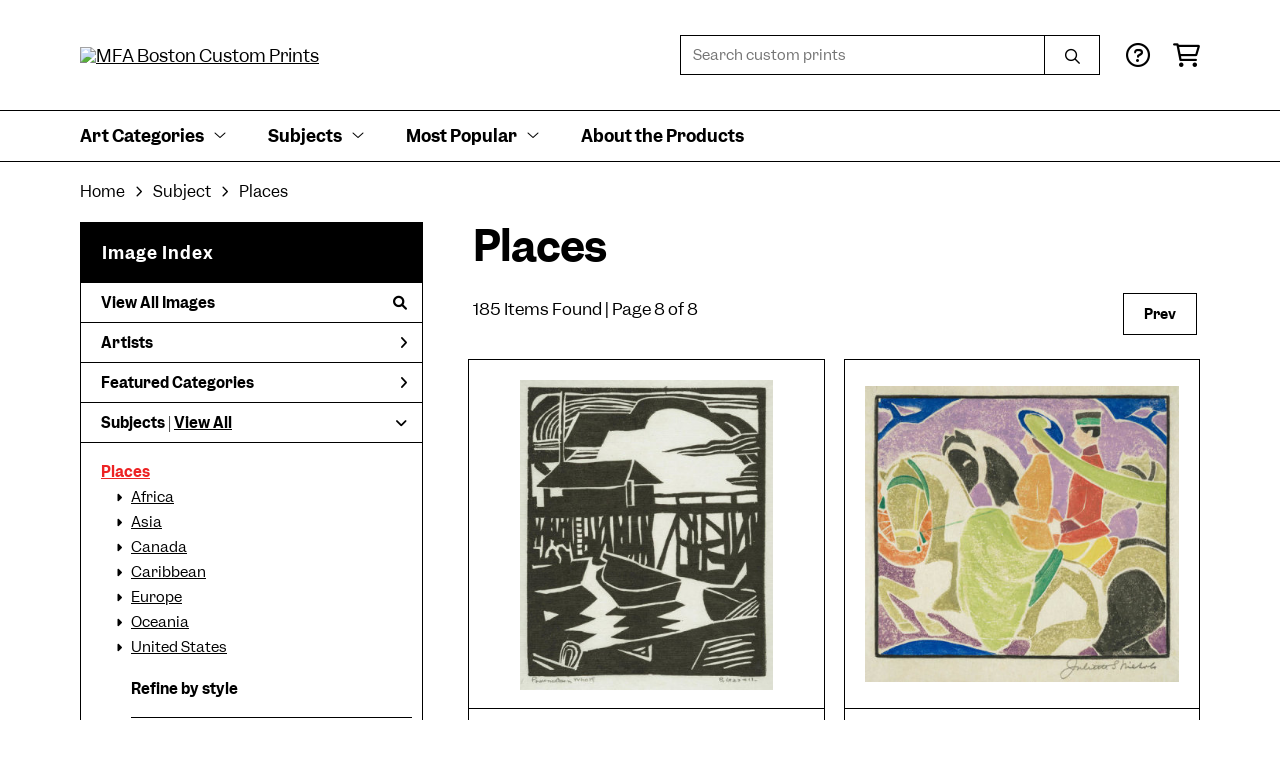

--- FILE ---
content_type: text/html; charset=UTF-8
request_url: https://customprints.mfa.org/search/subject/places/pg/8
body_size: 8083
content:
<!DOCTYPE html>
<html lang="en-US">
<head>
<meta charset="utf-8">
<title>Places Prints - MFA Boston Custom Prints | Custom Prints and Framing From the Museum of Fine Arts, Boston - customprints.mfa.org</title>
<meta name="viewport" content="width=device-width, initial-scale=1">
<meta http-equiv="content-type" content="text/html;charset=UTF-8">
<meta name="title" content="Places Prints - MFA Boston Custom Prints | Custom Prints and Framing From the Museum of Fine Arts, Boston - customprints.mfa.org">
<meta name="description" content="Places Custom Prints and Framing from the Museum of Fine Arts, Boston - (185 items). Archival paper prints and reproductions on canvas for your home or office.">
<meta name="csrf-token" content="a2SWlQqhbDqysI9JT7bHobflrviJL8tbQb1gYXwy">
<meta property="og:site_name" content="MFA Boston Custom Prints">
<meta property="og:title" content="Places Prints - MFA Boston Custom Prints | Custom Prints and Framing From the Museum of Fine Arts, Boston - customprints.mfa.org">
<meta property="og:url" content="https://customprints.mfa.org/search/subject/places">
<link rel="canonical" href="https://customprints.mfa.org/search/subject/places" />
<link rel="icon" type="image/ico" href="/img/museum_web/mfaboston/favicon-mfa.png">
<link rel="stylesheet" href="/css/museum_web/mfaboston/styles.css?v=ac5a7yrdsb4pa2vu" type="text/css" />
<link rel="stylesheet" href="/fonts/fontawesome6/css/all.min.css" type="text/css" />
<script src="//ajax.googleapis.com/ajax/libs/jquery/1.12.0/jquery.min.js"></script>
<script src="/js/jquery.autocomplete.min.js"></script>
<script src="/js/slick.min.js"></script>
<script src="/js/global-1-3.min.js"></script>
<script src="/js/museum_web/mfaboston/global.min.js?v=ac5a7yrdsb4pa2vu"></script>
<script src="/js/jquery.scrollUp.min.js"></script>
<script src="/js/jquery.expander.min.js"></script>
<script>
window.dataLayer = window.dataLayer || [];
window.dataLayer.push({
	'domain_config': {
		'domain_name': 'customprints.mfa.org',
		'ga4_id': 'G-YZ307CP6N4',
		'ga4_id_rollup': 'G-P3D19VJ3BP',
	}
});


</script>
 
<script>
window.dataLayer.push({
	'event': 'view_item_list',
	'ecommerce': {
		'impressions': [
			{
			'id': '509946',
			'name': 'Blanche Lazzell, Provincetown Wharf, 1929 (509946)',
			'position': 1,
			'list': '/search/subject/places',
		},
			{
			'id': '509948',
			'name': 'Juliette S. Nichols, The Viennese Equestrians, about 1916 (509948)',
			'position': 2,
			'list': '/search/subject/places',
		},
			{
			'id': '509943',
			'name': 'Blanche Lazzell, The Anchor, 1947 (509943)',
			'position': 3,
			'list': '/search/subject/places',
		},
			{
			'id': '511284',
			'name': 'Piet Mondrian, Beach with Five Piers at Domburg, 1909 (511284)',
			'position': 4,
			'list': '/search/subject/places',
		},
			{
			'id': '511285',
			'name': 'Piet Mondrian, Farm Building with White Side Façade, about 1905 (511285)',
			'position': 5,
			'list': '/search/subject/places',
		},
			{
			'id': '511282',
			'name': 'Piet Mondrian, Post Mill at Heeswijk-Side View, 1904 (511282)',
			'position': 6,
			'list': '/search/subject/places',
		},
			{
			'id': '511283',
			'name': 'Piet Mondrian, Landscape with Pink Cloud, 1906–1907 (511283)',
			'position': 7,
			'list': '/search/subject/places',
		},
			{
			'id': '517169',
			'name': 'Winslow Homer, Palm Trees, Florida, 1904 (517169)',
			'position': 8,
			'list': '/search/subject/places',
		},
			{
			'id': '517168',
			'name': 'Winslow Homer, Adirondack Lake, 1889 (517168)',
			'position': 9,
			'list': '/search/subject/places',
		},
			{
			'id': '517182',
			'name': 'Winslow Homer, Ouananiche Fishing, Lake St. John, Province of Quebec, 1897 (517182)',
			'position': 10,
			'list': '/search/subject/places',
		},
			{
			'id': '517179',
			'name': 'Winslow Homer, Breaking Wave (Prout\'s Neck), 1887 (517179)',
			'position': 11,
			'list': '/search/subject/places',
		},
			{
			'id': '517170',
			'name': 'Winslow Homer, Children Playing under a Gloucester Wharf, 1880 (517170)',
			'position': 12,
			'list': '/search/subject/places',
		},
			{
			'id': '517171',
			'name': 'Winslow Homer, Street Corner, Santiago de Cuba, 1885 (517171)',
			'position': 13,
			'list': '/search/subject/places',
		},
			{
			'id': '517174',
			'name': 'Winslow Homer, Hudson River, 1892 (517174)',
			'position': 14,
			'list': '/search/subject/places',
		},
			{
			'id': '517166',
			'name': 'Winslow Homer, The Sponge Diver, 1898–99 (517166)',
			'position': 15,
			'list': '/search/subject/places',
		},
			{
			'id': '517172',
			'name': 'Winslow Homer, Grand Discharge, Lake St. John, Province of Quebec, about 1902 (517172)',
			'position': 16,
			'list': '/search/subject/places',
		},
			{
			'id': '517175',
			'name': 'Winslow Homer, Thornhill Bar (Florida), 1886 (517175)',
			'position': 17,
			'list': '/search/subject/places',
		},
			]
	}
});
</script>


<!-- Google Tag Manager - Imagelab -->
<script>(function(w,d,s,l,i){w[l]=w[l]||[];w[l].push({'gtm.start':
new Date().getTime(),event:'gtm.js'});var f=d.getElementsByTagName(s)[0],
j=d.createElement(s),dl=l!='dataLayer'?'&l='+l:'';j.async=true;j.src=
'https://www.googletagmanager.com/gtm.js?id='+i+dl;f.parentNode.insertBefore(j,f);
})(window,document,'script','dataLayer','GTM-5HLSXV2');</script>
<!-- End Google Tag Manager -->
</head>
<body>
<!-- Google Tag Manager (noscript) -->
<noscript><iframe src="https://www.googletagmanager.com/ns.html?id=GTM-5HLSXV2" height="0" width="0" style="display:none;visibility:hidden"></iframe></noscript>
<!-- End Google Tag Manager (noscript) -->
<div id="header" class="row header-desktop">
	<div class="header-wrapper">
		<div class="header-desktop-row">
			<div class="container">
				<div class="header-desktop-left">
					<a href="/" class="header-logo-link"><img src="/img/museum_web/mfaboston/mfaboston-custom-prints-stacked-1500-3.png" alt="MFA Boston Custom Prints" class="header-logo" data-gtm-event="header-logo"></a>
				</div>
				<div class="header-desktop-right">
					<div id="header-search-box-input-result">
						<input class="header-desktop-search-input" type="text" value="" placeholder="Search custom prints" name="q" id="autocomplete" onblur="this.value=''">
						<input type="button" class="header-desktop-search-button">
						<i class="far fa-search"></i>
						<i class="fad fa-spinner fa-spin search-spinner"></i>
					</div>
					<div class="header-icon">
						<a data-gtm-event="header-nav" href="/home/help"><i class="far fa-circle-question"></i></a>
					</div>
					<div class="header-icon header-cart-wrapper">
						<a data-gtm-event="header-nav" href="/cart"><i class="far fa-shopping-cart"></i></a><span id="header-cart-count"></span>
					</div>
				</div>
			</div>
		</div>
		<div class="header-desktop-row mega-menu">
			<div class="container">
				<div class="nav-full flex-vertical-center" id="header-desktop-nav-container">
					<div class="nav-item"><span>Art Categories</span><i class="fal fa-angle-down"></i>
<div class="sub-menu row">
<div class="sub-menu-full">
<div class="row">
<div class="four columns">
<ul class="sub-menu-list">
<li class="header">Artists by Category</li>
<li><a data-gtm-event="megamenu-art-categories-artists" href="/search/collection/american+art">American Artists</a></li>
<li><a data-gtm-event="megamenu-art-categories-artists" href="/search/collection/asian+art">Asian Artists</a></li>
<li><a data-gtm-event="megamenu-art-categories-artists" href="/search/collection/european+art">European Artists</a></li><br />
<li><a data-gtm-event="megamenu-art-categories-artists" href="/search/style/old+masters">Old Masters</a></li>
<li><a data-gtm-event="megamenu-art-categories-artists" href="/search/collection/new+england+artists">New England Artists</a></li>
<li><a data-gtm-event="megamenu-art-categories-artists" href="/search/collection/women+artists">Women Artists</a></li>
</ul>
</div>
<div class="four columns">
<ul class="sub-menu-list">
<li class="header">Art Movements</li>
<li><a data-gtm-event="megamenu-art-categories-art-movements" href="/search/style/impressionism">Impressionism</a></li>
<li><a data-gtm-event="megamenu-art-categories-art-movements" href="/search/style/post-impressionism">Post-Impressionism</a></li>
<li><a data-gtm-event="megamenu-art-categories-art-movements" href="/search/style/modernism">Modernism</a></li>
<li><a data-gtm-event="megamenu-art-categories-art-movements" href="/search/style/luminism">Luminism</a></li>
<li><a data-gtm-event="megamenu-art-categories-art-movements" href="/search/style/romanticism">Romanticism</a></li>
<li><a data-gtm-event="megamenu-art-categories-art-movements" href="/search/style/realism">Realism</a></li>
<li><a data-gtm-event="megamenu-art-categories-art-movements" href="/search/style/baroque">Baroque</a></li>
<li><a data-gtm-event="megamenu-art-categories-art-movements" href="/search/style/rococo">Rococo</a></li>
<li><a data-gtm-event="megamenu-art-categories-art-movements" href="/search/style/arts+and+crafts">Arts & Crafts</a></li>
<li><a data-gtm-event="megamenu-art-categories-art-movements" href="/search/style/art+nouveau">Art Nouveau</a></li>
</ul>
</div>
<div class="four columns">
<ul class="sub-menu-list">
<li class="header">Art by Time Period</li>
<li><a data-gtm-event="megamenu-art-categories-time-period" href="/search/collection/21st+century">21st century</a></li>
<li><a data-gtm-event="megamenu-art-categories-time-period" href="/search/collection/20th+century">20th century</a></li>
<li><a data-gtm-event="megamenu-art-categories-time-period" href="/search/collection/19th+century">19th century</a></li>
<li><a data-gtm-event="megamenu-art-categories-time-period" href="/search/collection/18th+century">18th century</a></li>
<li><a data-gtm-event="megamenu-art-categories-time-period" href="/search/collection/17th+century">17th century</a></li>
<li><a data-gtm-event="megamenu-art-categories-time-period" href="/search/collection/16th+century">16th century</a></li>
<li><a data-gtm-event="megamenu-art-categories-time-period" href="/search/collection/15th+century">15th century</a></li>
</ul>
</div>
</div>
<div class="row sub-menu-notice">
<div class="twelve columns">
<div class="sub-menu-notice-inner">
<div class="sub-menu-notice-separator">
<div class="sub-menu-notice-copy-wrap">
<div class="sub-menu-notice-copy">
Individually made-to-order for shipping within 10 business days
</div>
</div>
</div>
</div>
</div>
</div>
</div>
</div>
</div>
					<div class="nav-item"><span>Subjects</span><i class="fal fa-angle-down"></i>
<div class="sub-menu row">
<div class="sub-menu-full">
<div class="row">
<div class="three columns">
<ul class="sub-menu-list">
<li class="header">People & Activities</li>
<li><a data-gtm-event="megamenu-subjects-people" href="/search/subject/portraits">Portraits</a></li>
<li><a data-gtm-event="megamenu-subjects-people" href="/search/subject/leisure">Leisure</a></li>
<li><a data-gtm-event="megamenu-subjects-people" href="/search/subject/boats+and+ships">Boats and Ships</a></li>
<li><a data-gtm-event="megamenu-subjects-people" href="/search/subject/sports">Sports</a></li>
<li><a data-gtm-event="megamenu-subjects-people" href="/search/subject/music">Music</a></li>
<li><a data-gtm-event="megamenu-subjects-people" href="/search/subject/interiors">Interiors</a></li>
<li><a data-gtm-event="megamenu-subjects-people" href="/search/subject/fashion">Fashion</a></li>
<li><a data-gtm-event="megamenu-subjects-people" href="/search/collection/literary">Literary</a></li>
<li><a data-gtm-event="megamenu-subjects-people" href="/search/subject/religion+and+spirituality">Religion and Spirituality</a></li>
</ul>
</div>
<div class="three columns">
<ul class="sub-menu-list">
<li class="header">Landscapes & Seasons</li>
<li><a data-gtm-event="megamenu-subjects-landscapes-seasons" href="/search/subject/mountains">Mountains</a></li>
<li><a data-gtm-event="megamenu-subjects-landscapes-seasons" href="/search/subject/countryside">Countryside</a></li>
<li><a data-gtm-event="megamenu-subjects-landscapes-seasons" href="/search/subject/cityscape">Cities</a></li>
<li><a data-gtm-event="megamenu-subjects-landscapes-seasons" href="/search/subject/floral">Flowers</a></li>
<li><a data-gtm-event="megamenu-subjects-landscapes-seasons" href="/search/subject/ocean">Ocean</a></li>
<li><a data-gtm-event="megamenu-subjects-landscapes-seasons" href="/search/subject/animals">Animals</a></li>
<li><a data-gtm-event="megamenu-subjects-landscapes-seasons" href="/search/subject/spring">Spring</a></li>
<li><a data-gtm-event="megamenu-subjects-landscapes-seasons" href="/search/subject/summer">Summer</a></li>
<li><a data-gtm-event="megamenu-subjects-landscapes-seasons" href="/search/subject/fall">Fall</a></li>
<li><a data-gtm-event="megamenu-subjects-landscapes-seasons" href="/search/subject/winter">Winter</a></li>
</ul>
</div>
<div class="three columns">
<ul class="sub-menu-list">
<li class="header">Places</li>
<li><a data-gtm-event="megamenu-subjects-places" href="/search/subject/massachusetts">Massachusetts</a></li>
<li><a data-gtm-event="megamenu-subjects-places" href="/search/subject/maine">Maine</a></li>
<li><a data-gtm-event="megamenu-subjects-places" href="/search/subject/new+york">New York</a></li><br />
<li><a data-gtm-event="megamenu-subjects-places" href="/search/subject/france">France</a></li>
<li><a data-gtm-event="megamenu-subjects-places" href="/search/subject/italy">Italy</a></li>
<li><a data-gtm-event="megamenu-subjects-places" href="/search/subject/japan">Japan</a></li>
<li><a data-gtm-event="megamenu-subjects-places" href="/search/subject/switzerland">Switzerland</a></li>
<li><a data-gtm-event="megamenu-subjects-places" href="/search/subject/norway">Norway</a></li>
</ul>
</div>
<div class="three columns">
<ul class="sub-menu-list">
<li class="header">Art Mediums</li>
<li><a data-gtm-event="megamenu-subjects-mediums" href="/search/style/paintings">Paintings</a></li>
<li><a data-gtm-event="megamenu-subjects-mediums" href="/search/style/scrolls">Scrolls</a></li><br />
<li><a data-gtm-event="megamenu-subjects-mediums" href="/search/style/prints">Prints</a></li>
<li><a data-gtm-event="megamenu-subjects-mediums" href="/search/style/posters">Vintage Posters</a></li><br />
<li><a data-gtm-event="megamenu-subjects-mediums" href="/search/style/pastels">Pastels</a></li>
<li><a data-gtm-event="megamenu-subjects-mediums" href="/search/style/watercolors">Watercolors</a></li>
</ul>
</div>
</div>
<div class="row sub-menu-notice">
<div class="twelve columns">
<div class="sub-menu-notice-inner">
<div class="sub-menu-notice-separator">
<div class="sub-menu-notice-copy-wrap">
<div class="sub-menu-notice-copy">
Your Custom Prints order supports the Museum of Fine Arts, Boston
</div>
</div>
</div>
</div>
</div>
</div>
</div>
</div>
</div>
					<div class="nav-item"><span>Most Popular</span><i class="fal fa-angle-down"></i>
<div class="sub-menu row">
<div class="sub-menu-full">
<div class="row">
<div class="four columns">
<ul class="sub-menu-list">
<li class="header">Top-Selling Artists</li>
<li><a data-gtm-event="megamenu-popular-artists" href="/search/artist/claude+monet">Claude Monet</a></li>
<li><a data-gtm-event="megamenu-popular-artists" href="/search/artist/katsushika+hokusai">Katsushika Hokusai</a></li>
<li><a data-gtm-event="megamenu-popular-artists" href="/search/artist/john+singer+sargent">John Singer Sargent</a></li>
<li><a data-gtm-event="megamenu-popular-artists" href="/search/artist/pierre-auguste+renoir">Pierre-Auguste Renoir</a></li>
<li><a data-gtm-event="megamenu-popular-artists" href="/search/artist/edward+hopper">Edward Hopper</a></li>
<li><a data-gtm-event="megamenu-popular-artists" href="/search/artist/vincent+van+gogh">Vincent van Gogh</a></li>
<li><a data-gtm-event="megamenu-popular-artists" href="/search/artist/kawase+hasui">Kawase Hasui</a></li>
<li><a data-gtm-event="megamenu-popular-artists" href="/search/artist/winslow+homer">Winslow Homer</a></li>
<li><a data-gtm-event="megamenu-popular-artists" href="/search/artist/frank+weston+benson">Frank Weston Benson</a></li>
<li><a data-gtm-event="megamenu-popular-artists" href="/search/artist/childe+hassam">Childe Hassam</a></li>
</ul>
</div>
<div class="four columns">
<ul class="sub-menu-list">
<li class="header">Popular Collections</li>
<li><a data-gtm-event="megamenu-popular-collections" href="/search/collection/japanese+woodblock+prints">Japanese Prints</a></li>
<li><a data-gtm-event="megamenu-popular-collections" href="/search/collection/european+art/style/impressionism">Impressionism in Europe</a></li>
<li><a data-gtm-event="megamenu-popular-collections" href="/search/collection/american+art/style/impressionism">Impressionism in America</a></li>
<li><a data-gtm-event="megamenu-popular-collections" href="/search/style/watercolors">Watercolors</a></li>
<li><a data-gtm-event="megamenu-popular-collections" href="/search/style/pastels">Pastel Drawings</a></li>
</ul>
</div>
<div class="four columns">
<ul class="sub-menu-list">
<li class="header">Past Exhibitions</li>
<li><a data-gtm-event="megamenu-popular-spex" href="/search/artist/piet+mondrian">Mondrian: Foundations</a></li>
<li><a data-gtm-event="megamenu-popular-spex" href="/search/artist/john+singer+sargent">Fashioned by Sargent</a></li>
<li><a data-gtm-event="megamenu-popular-spex" href="/search/collection/provincetown+printmakers">Provincetown Printmakers</a></li>
<li><a data-gtm-event="megamenu-popular-spex" href="/search/collection/hokusai:+inspiration+and+influence">Hokusai: Inspiration and Influence</a></li>
</ul>
</div>
</div>
<div class="row sub-menu-notice">
<div class="twelve columns">
<div class="sub-menu-notice-inner">
<div class="sub-menu-notice-separator">
<div class="sub-menu-notice-copy-wrap">
<div class="sub-menu-notice-copy">
Prints and framing handmade to order in the USA
</div>
</div>
</div>
</div>
</div>
</div>
</div>
</div>
</div>
					<div class="nav-item conditional-hide"><a data-gtm-event="header-nav" href="/home/about">About the Products</a></div>
				</div>
				<div class="nav-right-search">
					<div id="header-search-box-input-result-2">
						<input class="header-desktop-search-input-2" type="text" value="" placeholder="Search custom prints" name="q" id="autocomplete-2" onblur="this.value=''">
						<input type="button" class="header-desktop-search-button-2">
						<i class="far fa-search"></i>
						<i class="fad fa-spinner fa-spin search-spinner-2"></i>
					</div>
				</div>
			</div>
		</div>
	</div>
</div>

<div class="header-mobile row">
	<div class="header-mobile-row">
		<div class="header-mobile-logo-wrap left">
			<a href="/"><img data-gtm-event="mobile-header-logo" src="/img/museum_web/mfaboston/mfaboston-custom-prints-stacked-1500-3.png" alt="MFA Boston Custom Prints" class="header-logo-mobile"></a>
		</div>
		<div class="header-mobile-icon-wrap">
			<a class="toggle-mobile-search"><i data-gtm-event="mobile-header-search" class="fa-header-mobile mag-glass"></i></a>
		</div>
		<div class="header-mobile-icon-wrap">
			<a class="toggle-mobile-overlay"><i data-gtm-event="mobile-header-more" class="fa-header-mobile more"></i></a>
		</div>
		<div class="header-mobile-icon-wrap-close header-mobile-icon-hidden">
			<a class="toggle-mobile-overlay"><i data-gtm-event="mobile-header-close" class="fa-header-mobile close-nav"></i></a>
		</div>
	</div>
</div>

<div id="header-mobile-search">
	<div class="header-mobile-search-row">
		<div id="header-mobile-search-input-result">
			<input class="header-mobile-search-input" type="text" value="" placeholder="Search" name="q" id="autocomplete-mobile" onblur="this.value=''">
		</div>
	</div>
</div>
<section class="crumb-trail-full">
	<div class="container crumb-trail">
		<div class="row">
			<div id="crumb-trail-left" class="crumb-trail-wrapper twelve columns">
				<a href="/" class="noline">Home</a><i class="fa-crumb-trail angle-right"></i>Subject<i class="fa-crumb-trail angle-right"></i><h2>Places</h2>
			</div>
		</div>
	</div>
</section>


<div class="container">

	<div class="row">

		<div id="ixs-container">

			<div id="ixs-navigation-container" class="row">
		<div class="ixs-title">Navigation</div>
		<a href="/"><div data-gtm-event="mobile-header-home" class="ixs-row category-head clickable">Home</div></a>
		<a href="/home/about/"><div data-gtm-event="mobile-header-about" class="ixs-row category-head clickable">About</div></a>
		<a href="/home/help/"><div data-gtm-event="mobile-header-help" class="ixs-row category-head clickable">Help</div></a>
		<a href="/cart/"><div data-gtm-event="mobile-header-cart" class="ixs-row category-head clickable">View Cart</div></a>
		<a href="https://mfashop.com/"><div data-gtm-event="mobile-header-main-store-out" class="ixs-row category-head clickable">Shop Main Online Store<i class="ixs-fa external-link"></i></div></a>
	</div>


	<div id="ixs-wrapper">

		<div id="ixs">
	<div class="ixs-title">Image Index</div>



	<div class="ixs-row category-head clickable"><a data-gtm-event="ixs-all-prints-click" class="ixs-link" href="/search/collection/all">View All Images<i class="ixs-fa view-all"></i></a></div>
		<div class="ixs-row category-head clickable closed" data-gtm-event="ixs-view-artists" onclick="ajax_load('#ixs', '/indexsearch/artist_alpha/');return false;">Artists<i class="ixs-fa angle-right"></i></div>
			<div class="ixs-row category-head clickable closed"data-gtm-event="ixs-view-back-to-features" onclick="ajax_load('#ixs', '/indexsearch/base');return false;">Featured Categories<i class="ixs-fa angle-right"></i></div>

	
		

		
							<div class="ixs-row category-head open">Subjects | <a data-gtm-event="ixs-view-subjects" onclick="ajax_load('#ixs', '/indexsearch/update/subject/'); return false;" href="#">View All</a><i class="ixs-fa angle-down"></i></div>
							<div id="ixs-scroll-div">
							<ul id="ixs-list">
							<li class="ixs-list-item selected"><a data-gtm-event="ixs-tag-list-click" href="/search/subject/places">Places</a></li>
							<ul class="ixs-list-child" style="display:block;">
							<li class="ixs-list-item"><a data-gtm-event="ixs-tag-list-click" href="/search/subject/africa" target="_top">Africa</a></li>
							<li class="ixs-list-item"><a data-gtm-event="ixs-tag-list-click" href="/search/subject/asia" target="_top">Asia</a></li>
							<li class="ixs-list-item"><a data-gtm-event="ixs-tag-list-click" href="/search/subject/canada" target="_top">Canada</a></li>
							<li class="ixs-list-item"><a data-gtm-event="ixs-tag-list-click" href="/search/subject/caribbean" target="_top">Caribbean</a></li>
							<li class="ixs-list-item"><a data-gtm-event="ixs-tag-list-click" href="/search/subject/europe" target="_top">Europe</a></li>
							<li class="ixs-list-item"><a data-gtm-event="ixs-tag-list-click" href="/search/subject/oceania" target="_top">Oceania</a></li>
							<li class="ixs-list-item"><a data-gtm-event="ixs-tag-list-click" href="/search/subject/united+states" target="_top">United States</a></li>
							</ul>
							<div class="ixs-section-indent">
							<div class="ixs-explore-category-head">Refine by style</div>
							<li class="ixs-list-item"><a data-gtm-event="ixs-tag-list-click" href="/search/subject/places/style/art+nouveau">Art Nouveau</a>
							<li class="ixs-list-item"><a data-gtm-event="ixs-tag-list-click" href="/search/subject/places/style/arts+and+crafts">Arts and Crafts</a>
							<li class="ixs-list-item"><a data-gtm-event="ixs-tag-list-click" href="/search/subject/places/style/baroque">Baroque</a>
							<li class="ixs-list-item"><a data-gtm-event="ixs-tag-list-click" href="/search/subject/places/style/cubism">Cubism</a>
							<li class="ixs-list-item"><a data-gtm-event="ixs-tag-list-click" href="/search/subject/places/style/drawings">Drawings</a>
							<li class="ixs-list-item"><a data-gtm-event="ixs-tag-list-click" href="/search/subject/places/style/early+20th+century">Early 20th Century</a>
							<li class="ixs-list-item"><a data-gtm-event="ixs-tag-list-click" href="/search/subject/places/style/expressionism">Expressionism</a>
							<li class="ixs-list-item"><a data-gtm-event="ixs-tag-list-click" href="/search/subject/places/style/graphic+design">Graphic Design</a>
							<li class="ixs-list-item"><a data-gtm-event="ixs-tag-list-click" href="/search/subject/places/style/hudson+river+school">Hudson River School</a>
							<li class="ixs-list-item"><a data-gtm-event="ixs-tag-list-click" href="/search/subject/places/style/impressionism">Impressionism</a>
							<li class="ixs-list-item"><a data-gtm-event="ixs-tag-list-click" href="/search/subject/places/style/japanese">Japanese</a>
							<li class="ixs-list-item"><a data-gtm-event="ixs-tag-list-click" href="/search/subject/places/style/luminism">Luminism</a>
							<li class="ixs-list-item"><a data-gtm-event="ixs-tag-list-click" href="/search/subject/places/style/mid+century">Mid Century</a>
							<li class="ixs-list-item"><a data-gtm-event="ixs-tag-list-click" href="/search/subject/places/style/modernism">Modernism</a>
							<li class="ixs-list-item"><a data-gtm-event="ixs-tag-list-click" href="/search/subject/places/style/paintings">Paintings</a>
							<li class="ixs-list-item"><a data-gtm-event="ixs-tag-list-click" href="/search/subject/places/style/pastels">Pastels</a>
							<li class="ixs-list-item"><a data-gtm-event="ixs-tag-list-click" href="/search/subject/places/style/photography">Photography</a>
							<li class="ixs-list-item"><a data-gtm-event="ixs-tag-list-click" href="/search/subject/places/style/pointillism">Pointillism</a>
							<li class="ixs-list-item"><a data-gtm-event="ixs-tag-list-click" href="/search/subject/places/style/post-impressionism">Post-Impressionism</a>
							<li class="ixs-list-item"><a data-gtm-event="ixs-tag-list-click" href="/search/subject/places/style/posters">Posters</a>
							<li class="ixs-list-item"><a data-gtm-event="ixs-tag-list-click" href="/search/subject/places/style/pre-raphaelites">Pre-Raphaelites</a>
							<li class="ixs-list-item"><a data-gtm-event="ixs-tag-list-click" href="/search/subject/places/style/prints">Prints</a>
							<li class="ixs-list-item"><a data-gtm-event="ixs-tag-list-click" href="/search/subject/places/style/realism">Realism</a>
							<li class="ixs-list-item"><a data-gtm-event="ixs-tag-list-click" href="/search/subject/places/style/rococo">Rococo</a>
							<li class="ixs-list-item"><a data-gtm-event="ixs-tag-list-click" href="/search/subject/places/style/romanticism">Romanticism</a>
							<li class="ixs-list-item"><a data-gtm-event="ixs-tag-list-click" href="/search/subject/places/style/symbolism">Symbolism</a>
							<li class="ixs-list-item"><a data-gtm-event="ixs-tag-list-click" href="/search/subject/places/style/watercolors">Watercolors</a>
							</div>
							</div>
							</ul>
			
		
	

</div>

	</div>


		</div>

		<div class="body-container">

			<div class="section-title-plp-wrapper row">
				<div class="section-title plp"><h2>Places</h2></div>
							</div>

			<div class="plp-tools row">
				<div class="plp-pagination-head-text six columns"><h2>185 Items Found | Page 8 of 8</h2></div>
				<div class="plp-pagination-head-buttons six columns cd-pagination">
										<li class="pagination-button"><a href="/search/subject/places/pg/7">Prev</a></li>				</div>
			</div>

			<div class="row plp-container">
			
				<div class="row plp-item">
					<div class="plp-item-image-wrap">
						<a href="/detail/509946/lazzell-provincetown-wharf-1929" data-gtm-event="product-click" data-list="/search/subject/places" data-name="Blanche Lazzell, Provincetown Wharf, 1929 (509946)" data-id="509946" data-pos="1" class="plp-item-image-hover"><img src="/vitruvius/render/400/509946.jpg" class="plp-item-image" alt="Blanche Lazzell - Provincetown Wharf, 1929" /></a>
					</div>
					<div class="plp-item-info-wrap">
						<h3><a href="/detail/509946/lazzell-provincetown-wharf-1929" data-gtm-event="product-click" data-list="/search/subject/places" data-name="Blanche Lazzell, Provincetown Wharf, 1929 (509946)" data-id="509946" data-pos="1"><div class="item-artist">Blanche Lazzell</div><div class="item-title">Provincetown Wharf, 1929</div></a></h3>
					</div>
				</div>

			
				<div class="row plp-item">
					<div class="plp-item-image-wrap">
						<a href="/detail/509948/nichols-the-viennese-equestrians-about-1916" data-gtm-event="product-click" data-list="/search/subject/places" data-name="Juliette S. Nichols, The Viennese Equestrians, about 1916 (509948)" data-id="509948" data-pos="2" class="plp-item-image-hover"><img src="/vitruvius/render/400/509948.jpg" class="plp-item-image" alt="Juliette S. Nichols - The Viennese Equestrians, about 1916" /></a>
					</div>
					<div class="plp-item-info-wrap">
						<h3><a href="/detail/509948/nichols-the-viennese-equestrians-about-1916" data-gtm-event="product-click" data-list="/search/subject/places" data-name="Juliette S. Nichols, The Viennese Equestrians, about 1916 (509948)" data-id="509948" data-pos="2"><div class="item-artist">Juliette S. Nichols</div><div class="item-title">The Viennese Equestrians, about 1916</div></a></h3>
					</div>
				</div>

			
				<div class="row plp-item">
					<div class="plp-item-image-wrap">
						<a href="/detail/509943/lazzell-the-anchor-1947" data-gtm-event="product-click" data-list="/search/subject/places" data-name="Blanche Lazzell, The Anchor, 1947 (509943)" data-id="509943" data-pos="3" class="plp-item-image-hover"><img src="/vitruvius/render/400/509943.jpg" class="plp-item-image" alt="Blanche Lazzell - The Anchor, 1947" /></a>
					</div>
					<div class="plp-item-info-wrap">
						<h3><a href="/detail/509943/lazzell-the-anchor-1947" data-gtm-event="product-click" data-list="/search/subject/places" data-name="Blanche Lazzell, The Anchor, 1947 (509943)" data-id="509943" data-pos="3"><div class="item-artist">Blanche Lazzell</div><div class="item-title">The Anchor, 1947</div></a></h3>
					</div>
				</div>

			
				<div class="row plp-item">
					<div class="plp-item-image-wrap">
						<a href="/detail/511284/mondrian-beach-with-five-piers-at-domburg-1909" data-gtm-event="product-click" data-list="/search/subject/places" data-name="Piet Mondrian, Beach with Five Piers at Domburg, 1909 (511284)" data-id="511284" data-pos="4" class="plp-item-image-hover"><img src="/vitruvius/render/400/511284.jpg" class="plp-item-image" alt="Piet Mondrian - Beach with Five Piers at Domburg, 1909" /></a>
					</div>
					<div class="plp-item-info-wrap">
						<h3><a href="/detail/511284/mondrian-beach-with-five-piers-at-domburg-1909" data-gtm-event="product-click" data-list="/search/subject/places" data-name="Piet Mondrian, Beach with Five Piers at Domburg, 1909 (511284)" data-id="511284" data-pos="4"><div class="item-artist">Piet Mondrian</div><div class="item-title">Beach with Five Piers at Domburg, 1909</div></a></h3>
					</div>
				</div>

			
				<div class="row plp-item">
					<div class="plp-item-image-wrap">
						<a href="/detail/511285/mondrian-farm-building-with-white-side-façade-about-1905" data-gtm-event="product-click" data-list="/search/subject/places" data-name="Piet Mondrian, Farm Building with White Side Façade, about 1905 (511285)" data-id="511285" data-pos="5" class="plp-item-image-hover"><img src="/vitruvius/render/400/511285.jpg" class="plp-item-image" alt="Piet Mondrian - Farm Building with White Side Façade, about 1905" /></a>
					</div>
					<div class="plp-item-info-wrap">
						<h3><a href="/detail/511285/mondrian-farm-building-with-white-side-façade-about-1905" data-gtm-event="product-click" data-list="/search/subject/places" data-name="Piet Mondrian, Farm Building with White Side Façade, about 1905 (511285)" data-id="511285" data-pos="5"><div class="item-artist">Piet Mondrian</div><div class="item-title">Farm Building with White Side Façade, about 1905</div></a></h3>
					</div>
				</div>

			
				<div class="row plp-item">
					<div class="plp-item-image-wrap">
						<a href="/detail/511282/mondrian-post-mill-at-heeswijk-side-view-1904" data-gtm-event="product-click" data-list="/search/subject/places" data-name="Piet Mondrian, Post Mill at Heeswijk-Side View, 1904 (511282)" data-id="511282" data-pos="6" class="plp-item-image-hover"><img src="/vitruvius/render/400/511282.jpg" class="plp-item-image" alt="Piet Mondrian - Post Mill at Heeswijk-Side View, 1904" /></a>
					</div>
					<div class="plp-item-info-wrap">
						<h3><a href="/detail/511282/mondrian-post-mill-at-heeswijk-side-view-1904" data-gtm-event="product-click" data-list="/search/subject/places" data-name="Piet Mondrian, Post Mill at Heeswijk-Side View, 1904 (511282)" data-id="511282" data-pos="6"><div class="item-artist">Piet Mondrian</div><div class="item-title">Post Mill at Heeswijk-Side View, 1904</div></a></h3>
					</div>
				</div>

			
				<div class="row plp-item">
					<div class="plp-item-image-wrap">
						<a href="/detail/511283/mondrian-landscape-with-pink-cloud-1906–1907" data-gtm-event="product-click" data-list="/search/subject/places" data-name="Piet Mondrian, Landscape with Pink Cloud, 1906–1907 (511283)" data-id="511283" data-pos="7" class="plp-item-image-hover"><img src="/vitruvius/render/400/511283.jpg" class="plp-item-image" alt="Piet Mondrian - Landscape with Pink Cloud, 1906–1907" /></a>
					</div>
					<div class="plp-item-info-wrap">
						<h3><a href="/detail/511283/mondrian-landscape-with-pink-cloud-1906–1907" data-gtm-event="product-click" data-list="/search/subject/places" data-name="Piet Mondrian, Landscape with Pink Cloud, 1906–1907 (511283)" data-id="511283" data-pos="7"><div class="item-artist">Piet Mondrian</div><div class="item-title">Landscape with Pink Cloud, 1906–1907</div></a></h3>
					</div>
				</div>

			
				<div class="row plp-item">
					<div class="plp-item-image-wrap">
						<a href="/detail/517169/homer-palm-trees-florida-1904" data-gtm-event="product-click" data-list="/search/subject/places" data-name="Winslow Homer, Palm Trees, Florida, 1904 (517169)" data-id="517169" data-pos="8" class="plp-item-image-hover"><img src="/vitruvius/render/400/517169.jpg" class="plp-item-image" alt="Winslow Homer - Palm Trees, Florida, 1904" /></a>
					</div>
					<div class="plp-item-info-wrap">
						<h3><a href="/detail/517169/homer-palm-trees-florida-1904" data-gtm-event="product-click" data-list="/search/subject/places" data-name="Winslow Homer, Palm Trees, Florida, 1904 (517169)" data-id="517169" data-pos="8"><div class="item-artist">Winslow Homer</div><div class="item-title">Palm Trees, Florida, 1904</div></a></h3>
					</div>
				</div>

			
				<div class="row plp-item">
					<div class="plp-item-image-wrap">
						<a href="/detail/517168/homer-adirondack-lake-1889" data-gtm-event="product-click" data-list="/search/subject/places" data-name="Winslow Homer, Adirondack Lake, 1889 (517168)" data-id="517168" data-pos="9" class="plp-item-image-hover"><img src="/vitruvius/render/400/517168.jpg" class="plp-item-image" alt="Winslow Homer - Adirondack Lake, 1889" /></a>
					</div>
					<div class="plp-item-info-wrap">
						<h3><a href="/detail/517168/homer-adirondack-lake-1889" data-gtm-event="product-click" data-list="/search/subject/places" data-name="Winslow Homer, Adirondack Lake, 1889 (517168)" data-id="517168" data-pos="9"><div class="item-artist">Winslow Homer</div><div class="item-title">Adirondack Lake, 1889</div></a></h3>
					</div>
				</div>

			
				<div class="row plp-item">
					<div class="plp-item-image-wrap">
						<a href="/detail/517182/homer-ouananiche-fishing-lake-st.-john-province-of-quebec-1897" data-gtm-event="product-click" data-list="/search/subject/places" data-name="Winslow Homer, Ouananiche Fishing, Lake St. John, Province of Quebec, 1897 (517182)" data-id="517182" data-pos="10" class="plp-item-image-hover"><img src="/vitruvius/render/400/517182.jpg" class="plp-item-image" alt="Winslow Homer - Ouananiche Fishing, Lake St. John, Province of Quebec, 1897" /></a>
					</div>
					<div class="plp-item-info-wrap">
						<h3><a href="/detail/517182/homer-ouananiche-fishing-lake-st.-john-province-of-quebec-1897" data-gtm-event="product-click" data-list="/search/subject/places" data-name="Winslow Homer, Ouananiche Fishing, Lake St. John, Province of Quebec, 1897 (517182)" data-id="517182" data-pos="10"><div class="item-artist">Winslow Homer</div><div class="item-title">Ouananiche Fishing, Lake St. John, Province of Quebec, 1897</div></a></h3>
					</div>
				</div>

			
				<div class="row plp-item">
					<div class="plp-item-image-wrap">
						<a href="/detail/517179/homer-breaking-wave-prouts-neck-1887" data-gtm-event="product-click" data-list="/search/subject/places" data-name="Winslow Homer, Breaking Wave (Prout&#039;s Neck), 1887 (517179)" data-id="517179" data-pos="11" class="plp-item-image-hover"><img src="/vitruvius/render/400/517179.jpg" class="plp-item-image" alt="Winslow Homer - Breaking Wave (Prout&#039;s Neck), 1887" /></a>
					</div>
					<div class="plp-item-info-wrap">
						<h3><a href="/detail/517179/homer-breaking-wave-prouts-neck-1887" data-gtm-event="product-click" data-list="/search/subject/places" data-name="Winslow Homer, Breaking Wave (Prout&#039;s Neck), 1887 (517179)" data-id="517179" data-pos="11"><div class="item-artist">Winslow Homer</div><div class="item-title">Breaking Wave (Prout&#039;s Neck), 1887</div></a></h3>
					</div>
				</div>

			
				<div class="row plp-item">
					<div class="plp-item-image-wrap">
						<a href="/detail/517170/homer-children-playing-under-a-gloucester-wharf-1880" data-gtm-event="product-click" data-list="/search/subject/places" data-name="Winslow Homer, Children Playing under a Gloucester Wharf, 1880 (517170)" data-id="517170" data-pos="12" class="plp-item-image-hover"><img src="/vitruvius/render/400/517170.jpg" class="plp-item-image" alt="Winslow Homer - Children Playing under a Gloucester Wharf, 1880" /></a>
					</div>
					<div class="plp-item-info-wrap">
						<h3><a href="/detail/517170/homer-children-playing-under-a-gloucester-wharf-1880" data-gtm-event="product-click" data-list="/search/subject/places" data-name="Winslow Homer, Children Playing under a Gloucester Wharf, 1880 (517170)" data-id="517170" data-pos="12"><div class="item-artist">Winslow Homer</div><div class="item-title">Children Playing under a Gloucester Wharf, 1880</div></a></h3>
					</div>
				</div>

			
				<div class="row plp-item">
					<div class="plp-item-image-wrap">
						<a href="/detail/517171/homer-street-corner-santiago-de-cuba-1885" data-gtm-event="product-click" data-list="/search/subject/places" data-name="Winslow Homer, Street Corner, Santiago de Cuba, 1885 (517171)" data-id="517171" data-pos="13" class="plp-item-image-hover"><img src="/vitruvius/render/400/517171.jpg" class="plp-item-image" alt="Winslow Homer - Street Corner, Santiago de Cuba, 1885" /></a>
					</div>
					<div class="plp-item-info-wrap">
						<h3><a href="/detail/517171/homer-street-corner-santiago-de-cuba-1885" data-gtm-event="product-click" data-list="/search/subject/places" data-name="Winslow Homer, Street Corner, Santiago de Cuba, 1885 (517171)" data-id="517171" data-pos="13"><div class="item-artist">Winslow Homer</div><div class="item-title">Street Corner, Santiago de Cuba, 1885</div></a></h3>
					</div>
				</div>

			
				<div class="row plp-item">
					<div class="plp-item-image-wrap">
						<a href="/detail/517174/homer-hudson-river-1892" data-gtm-event="product-click" data-list="/search/subject/places" data-name="Winslow Homer, Hudson River, 1892 (517174)" data-id="517174" data-pos="14" class="plp-item-image-hover"><img src="/vitruvius/render/400/517174.jpg" class="plp-item-image" alt="Winslow Homer - Hudson River, 1892" /></a>
					</div>
					<div class="plp-item-info-wrap">
						<h3><a href="/detail/517174/homer-hudson-river-1892" data-gtm-event="product-click" data-list="/search/subject/places" data-name="Winslow Homer, Hudson River, 1892 (517174)" data-id="517174" data-pos="14"><div class="item-artist">Winslow Homer</div><div class="item-title">Hudson River, 1892</div></a></h3>
					</div>
				</div>

			
				<div class="row plp-item">
					<div class="plp-item-image-wrap">
						<a href="/detail/517166/homer-the-sponge-diver-1898–99" data-gtm-event="product-click" data-list="/search/subject/places" data-name="Winslow Homer, The Sponge Diver, 1898–99 (517166)" data-id="517166" data-pos="15" class="plp-item-image-hover"><img src="/vitruvius/render/400/517166.jpg" class="plp-item-image" alt="Winslow Homer - The Sponge Diver, 1898–99" /></a>
					</div>
					<div class="plp-item-info-wrap">
						<h3><a href="/detail/517166/homer-the-sponge-diver-1898–99" data-gtm-event="product-click" data-list="/search/subject/places" data-name="Winslow Homer, The Sponge Diver, 1898–99 (517166)" data-id="517166" data-pos="15"><div class="item-artist">Winslow Homer</div><div class="item-title">The Sponge Diver, 1898–99</div></a></h3>
					</div>
				</div>

			
				<div class="row plp-item">
					<div class="plp-item-image-wrap">
						<a href="/detail/517172/homer-grand-discharge-lake-st.-john-province-of-quebec-about-1902" data-gtm-event="product-click" data-list="/search/subject/places" data-name="Winslow Homer, Grand Discharge, Lake St. John, Province of Quebec, about 1902 (517172)" data-id="517172" data-pos="16" class="plp-item-image-hover"><img src="/vitruvius/render/400/517172.jpg" class="plp-item-image" alt="Winslow Homer - Grand Discharge, Lake St. John, Province of Quebec, about 1902" /></a>
					</div>
					<div class="plp-item-info-wrap">
						<h3><a href="/detail/517172/homer-grand-discharge-lake-st.-john-province-of-quebec-about-1902" data-gtm-event="product-click" data-list="/search/subject/places" data-name="Winslow Homer, Grand Discharge, Lake St. John, Province of Quebec, about 1902 (517172)" data-id="517172" data-pos="16"><div class="item-artist">Winslow Homer</div><div class="item-title">Grand Discharge, Lake St. John, Province of Quebec, about 1902</div></a></h3>
					</div>
				</div>

			
				<div class="row plp-item">
					<div class="plp-item-image-wrap">
						<a href="/detail/517175/homer-thornhill-bar-florida-1886" data-gtm-event="product-click" data-list="/search/subject/places" data-name="Winslow Homer, Thornhill Bar (Florida), 1886 (517175)" data-id="517175" data-pos="17" class="plp-item-image-hover"><img src="/vitruvius/render/400/517175.jpg" class="plp-item-image" alt="Winslow Homer - Thornhill Bar (Florida), 1886" /></a>
					</div>
					<div class="plp-item-info-wrap">
						<h3><a href="/detail/517175/homer-thornhill-bar-florida-1886" data-gtm-event="product-click" data-list="/search/subject/places" data-name="Winslow Homer, Thornhill Bar (Florida), 1886 (517175)" data-id="517175" data-pos="17"><div class="item-artist">Winslow Homer</div><div class="item-title">Thornhill Bar (Florida), 1886</div></a></h3>
					</div>
				</div>

			
			</div>

						<div class="plp-pagination-footer row">

				<div class="left">

					<ul class="cd-pagination"><li><a href="/search/subject/places/pg/1">1</a></li><li><a href="/search/subject/places/pg/2">2</a></li><li>&hellip;</li><li><a href="/search/subject/places/pg/7">7</a></li><li><span class="current">8</span></li></ul>

				</div>

				<div class="right cd-pagination">

										<li class="pagination-button"><a href="/search/subject/places/pg/7">Prev</a></li>
				</div>

			</div>
			
		</div>

	</div>

</div>
<div class="footer">

	<div class="footer-links-wrapper row">

		<div class="container">

			<div class="three columns">

				<ul class="footer-list">
					<li class="header">Visit Us</li>
					<li><a data-gtm-event="footer-visit-us-map" href="https://www.google.com/maps/place/Museum+of+Fine+Arts,+Boston/@42.3391059,-71.0938552,16z/data=!4m2!3m1!1s0x89e37a0de7e77a4b:0x2f033fd6c495d564" target="_blank">465 Huntington Avenue<br />Boston, Massachusetts 02115</a></li><br />
					<li><a data-gtm-event="footer-visit-main-shop" href="https://mfashop.com/" target="_blank">Visit mfashop.com</a></li>
					<li><a data-gtm-event="footer-visit-main-dot-org" href="https://www.mfa.org/" target="_blank">Visit mfa.org</a></li>
					<br />
					<li><a data-gtm-event="footer-visit-us-button" href="https://www.mfa.org/visit"><div class="button footer">Plan Your Visit</div></a></li>
				</ul>

			</div>

			<div class="three columns">

				<ul class="footer-list">
					<li class="header">Connect With Us</li>
					<li class="social-icon"><a data-gtm-event="footer-instagram" href="https://www.instagram.com/shopmfaboston/" target="_blank"><i class="fab fa-instagram"></i></a></li>
					<li class="social-icon"><a data-gtm-event="footer-facebook" href="https://www.facebook.com/shopmfaboston" target="_blank"><i class="fab fa-facebook-f"></i></a></li>
					<li class="social-icon"><a data-gtm-event="footer-pinterest" href="https://www.pinterest.com/shopmfaboston/" target="_blank"><i class="fab fa-pinterest-p"></i></a></li>
					<li class="social-icon"><a data-gtm-event="footer-youtube" href="https://www.youtube.com/mfaboston" target="_blank"><i class="fab fa-youtube"></i></a></li>
				</ul>

			</div>

			<div class="three columns">

				<ul class="footer-list">
					<li class="header">Sign up for MFA Mail</li>
					<li>Get updates on what’s happening at the MFA, from exhibitions and programs to special events and more.</li>
					<br />
					<li><a data-gtm-event="footer-newsletter-signup" href="https://tnew.mfa.org/account/create/brief"><div class="button footer">Sign Up</div></a></li>
				</ul>

			</div>

			<div class="three columns">

				<ul class="footer-list">
					<li class="header">MFA Boston Custom Prints</li>
					<li><a data-gtm-event="footer-about" href="/home/about">About MFA Boston Custom Prints</a></li>
					<li><a data-gtm-event="footer-help" href="/home/help">Help</a></li>
					<li><a data-gtm-event="footer-contact" href="/home/contact">Contact Info</a></li>
					<li><a data-gtm-event="footer-cart" href="/cart">Shopping Cart</a></li>
				</ul>

			</div>

		</div>

	</div>

	<div class="footer-copyright row">

		<div class="container">

			<div class="six columns">

				&copy; 2026 Museum of Fine Arts, Boston

			</div>

			<div class="six columns">

				<a href="https://www.imagelab.co/" target="blank"><div class="footer-service-label u-pull-right"></div></a>

			</div>

		</div>

	</div>

</div>

</body>

</html></body>
</html>

--- FILE ---
content_type: text/css
request_url: https://customprints.mfa.org/css/museum_web/mfaboston/styles.css?v=ac5a7yrdsb4pa2vu
body_size: 15094
content:
@charset "UTF-8";
/*! normalize.css v3.0.2 | MIT License | git.io/normalize */html{-ms-text-size-adjust:100%;font-family:sans-serif}article,aside,details,figcaption,figure,footer,header,hgroup,main,menu,nav,section,summary{display:block}audio,canvas,progress,video{display:inline-block;vertical-align:baseline}audio:not([controls]){display:none;height:0}[hidden],template{display:none}a{background-color:transparent}a:active,a:hover{outline:0}abbr[title]{border-bottom:1px dotted}b,strong{font-weight:700}dfn{font-style:italic}h1{font-size:2em;margin:.67em 0}mark{background:#ff0;color:#000}small{font-size:80%}sub,sup{font-size:75%;line-height:0;position:relative;vertical-align:baseline}sup{top:-.5em}sub{bottom:-.25em}img{border:0}svg:not(:root){overflow:hidden}figure{margin:1em 40px}hr{box-sizing:content-box;height:0}pre{overflow:auto}code,kbd,pre,samp{font-family:monospace,monospace;font-size:1em}button,input,optgroup,select,textarea{color:inherit;font:inherit;margin:0}button{overflow:visible}button,select{text-transform:none}button,html input[type=button],input[type=reset],input[type=submit]{-webkit-appearance:button;cursor:pointer}button[disabled],html input[disabled]{cursor:default}button::-moz-focus-inner,input::-moz-focus-inner{border:0;padding:0}input{line-height:normal}input[type=checkbox],input[type=radio]{box-sizing:border-box;padding:0}input[type=number]::-webkit-inner-spin-button,input[type=number]::-webkit-outer-spin-button{height:auto}input[type=search]{-webkit-appearance:textfield;box-sizing:content-box}input[type=search]::-webkit-search-cancel-button,input[type=search]::-webkit-search-decoration{-webkit-appearance:none}fieldset{border:1px solid silver;margin:0 2px;padding:.35em .625em .75em}legend{border:0;padding:0}textarea{overflow:auto}optgroup{font-weight:700}table{border-collapse:collapse;border-spacing:0}td,th{padding:0}.container{margin:0 auto;max-width:1580px;padding:0 20px;position:relative}.column,.columns,.container{box-sizing:border-box;width:100%}.column,.columns{float:left}@media (min-width:400px){.container{max-width:none;padding-left:20px;padding-right:20px;width:auto}}@media (min-width:1000px){.container{padding-left:60px;padding-right:60px}}@media (min-width:1200px){.container{max-width:none;padding-left:80px;padding-right:80px;width:auto}}@media (min-width:1580px){.container{max-width:1580px}}@media (min-width:550px){.column,.columns{margin-left:4%}.column:first-child,.columns:first-child{margin-left:0}.one.column,.one.columns{width:4.6666666667%}.two.columns{width:13.3333333333%}.three.columns{width:22%}.four.columns{width:30.6666666667%}.five.columns{width:39.3333333333%}.six.columns{width:48%}.seven.columns{width:56.6666666667%}.eight.columns{width:65.3333333333%}.nine.columns{width:74%}.ten.columns{width:82.6666666667%}.eleven.columns{width:91.3333333333%}.twelve.columns{margin-left:0;width:100%}.one-third.column{width:30.6666666667%}.two-thirds.column{width:65.3333333333%}.one-half.column{width:48%}.offset-by-one.column,.offset-by-one.columns{margin-left:8.6666666667%}.offset-by-two.column,.offset-by-two.columns{margin-left:17.3333333333%}.offset-by-three.column,.offset-by-three.columns{margin-left:26%}.offset-by-four.column,.offset-by-four.columns{margin-left:34.6666666667%}.offset-by-five.column,.offset-by-five.columns{margin-left:43.3333333333%}.offset-by-six.column,.offset-by-six.columns{margin-left:52%}.offset-by-seven.column,.offset-by-seven.columns{margin-left:60.6666666667%}.offset-by-eight.column,.offset-by-eight.columns{margin-left:69.3333333333%}.offset-by-nine.column,.offset-by-nine.columns{margin-left:78%}.offset-by-ten.column,.offset-by-ten.columns{margin-left:86.6666666667%}.offset-by-eleven.column,.offset-by-eleven.columns{margin-left:95.3333333333%}.offset-by-one-third.column,.offset-by-one-third.columns{margin-left:34.6666666667%}.offset-by-two-thirds.column,.offset-by-two-thirds.columns{margin-left:69.3333333333%}.offset-by-one-half.column,.offset-by-one-half.columns{margin-left:52%}}h1,h2,h3,h4,h5,h6{font-weight:300;margin-bottom:2rem;margin-top:0}h1{font-size:4rem;line-height:1.2}h1,h2{letter-spacing:-.1rem}h2{font-size:3.6rem;line-height:1.25}h3{font-size:3rem;letter-spacing:-.1rem;line-height:1.3}h4{font-size:2.4rem;letter-spacing:-.08rem;line-height:1.35}h5{font-size:1.8rem;letter-spacing:-.05rem;line-height:1.5}h6{font-size:1.5rem;letter-spacing:0;line-height:1.6}@media (min-width:550px){h1{font-size:5rem}h2{font-size:4.2rem}h3{font-size:3.6rem}h4{font-size:3rem}h5{font-size:2.4rem}h6{font-size:1.5rem}}p{margin-top:0}input[type=email],input[type=number],input[type=password],input[type=search],input[type=tel],input[type=text],input[type=url],select,textarea{background-color:#fff;border:1px solid #e1e1e1;border-radius:4px;box-shadow:none;box-sizing:border-box;height:38px;padding:6px 10px}input[type=email],input[type=number],input[type=password],input[type=search],input[type=tel],input[type=text],input[type=url],textarea{-webkit-appearance:none;-moz-appearance:none;appearance:none}textarea{min-height:65px;padding-bottom:6px;padding-top:6px}input[type=email]:focus,input[type=number]:focus,input[type=password]:focus,input[type=search]:focus,input[type=tel]:focus,input[type=text]:focus,input[type=url]:focus,select:focus,textarea:focus{border:1px solid #e1e1e1;outline:0}label,legend{display:block;font-weight:600;margin-bottom:.5rem}fieldset{border-width:0;padding:0}input[type=checkbox],input[type=radio]{display:inline}label>.label-body{display:inline-block;font-weight:400;margin-left:.5rem}ul{list-style:circle inside}ol{list-style:decimal inside}ol,ul{margin-top:0;padding-left:0}ol ol,ol ul,ul ol,ul ul{font-size:100%;margin:1.5rem 0 1.5rem 3rem}li{margin-bottom:1rem}code{background:#f1f1f1;border:1px solid #e1e1e1;border-radius:4px;font-size:90%;margin:0 .2rem;padding:.2rem .5rem;white-space:nowrap}pre>code{display:block;padding:1rem 1.5rem;white-space:pre}td,th{border-bottom:1px solid #f1f1f1;padding:12px 15px;text-align:left}td:first-child,th:first-child{padding-left:0}td:last-child,th:last-child{padding-right:0}.button,button{margin-bottom:1rem}fieldset,input,select,textarea{margin-bottom:1.5rem}blockquote,dl,figure,form,ol,p,pre,table,ul{margin-bottom:2.5rem}.u-full-width{box-sizing:border-box;width:100%}.u-max-full-width{box-sizing:border-box;max-width:100%}.u-half-width{box-sizing:border-box;width:50%}.u-pull-right{float:right}.u-pull-left{float:left}.alert{border-left:20px solid;display:block;font-weight:700;margin-bottom:20px}.alert-title{font-size:150%;line-height:normal}.alert-success{background-color:#4caf50;border-left-color:#2f7031;color:#fff}.alert-info{background-color:#3498db;border-left-color:#1d5f8b;color:#fff}.alert-warning{background-color:#ff9800;border-left-color:#aa6500;color:#fff}.alert-error{background-color:#c0392b;border-left-color:#80261c;color:#fff}.alert ul,.alert ul>li:last-child{margin-bottom:0}input.has-error,select.has-error{background-color:#f2d7d5;border-color:#c0392b}hr{border-width:0;border-top:1px solid #000;margin-bottom:3.5rem;margin-top:3rem}.container:after,.row:after,.u-cf{clear:both;content:"";display:table}.text-right{text-align:right}.text-left{text-align:left}.text-center{text-align:center}@font-face{font-family:MFAGarnett;font-style:normal;font-weight:700;src:url(/fonts/mfaboston/MFAGarnett-Semibold.woff) format("woff"),url(/fonts/mfaboston/MFAGarnett-Semibold.woff2) format("woff2")}@font-face{font-family:MFAGarnett;font-style:italic;font-weight:700;src:url(/fonts/mfaboston/MFAGarnett-SemiboldItalic.woff) format("woff"),url(/fonts/mfaboston/MFAGarnett-SemiboldItalic.woff2) format("woff2")}@font-face{font-family:MFAGarnett;font-style:normal;font-weight:400;src:url(/fonts/mfaboston/MFAGarnett-Regular.woff) format("woff"),url(/fonts/mfaboston/MFAGarnett-Regular.woff2) format("woff2")}@font-face{font-family:MFAGarnett;font-style:italic;font-weight:400;src:url(/fonts/mfaboston/MFAGarnett-RegularItalic.woff) format("woff"),url(/fonts/mfaboston/MFAGarnett-RegularItalic.woff2) format("woff2")}*{border:0}*,body,html{margin:0;padding:0}body,html{box-sizing:border-box}body *,html *{box-sizing:inherit}html{-webkit-text-size-adjust:100%;box-sizing:border-box;font-size:62.5%;height:100%}h1,h2,h3{color:inherit;font-family:inherit;font-size:inherit;font-weight:inherit;letter-spacing:inherit;line-height:inherit}form,h1,h2,h3{display:inline}body{-webkit-font-smoothing:antialiased;background-color:#fff;box-sizing:border-box;color:#000;font-family:MFAGarnett,sans-serif;font-size:1.7rem;font-weight:400;line-height:1.6;margin:0;min-height:100%;position:relative;text-rendering:optimizeLegibility}a.anchor-space{border-bottom:unset;display:block;margin-top:-100px;padding-top:100px}.flex-vertical-center{align-items:center;display:flex;height:inherit}.body-paragraph{font-size:inherit;padding:0}.body-paragraph-offset{font-size:inherit;padding:0 20px 0 0}.body-paragraph p,.body-paragraph-offset p{margin:20px 0}@media (min-width:1000px){.body-paragraph,.body-paragraph-offset{padding:0 20px}}h1,h2,h3,h4,h5,h6{line-height:1.2;margin:0 0 1em}h1,h1 a,h2,h2 a,h3,h3 a,h4,h4 a,h5,h5 a,h6,h6 a{font-weight:inherit}p{margin-bottom:1em}em{font-style:italic}.bold-text,b,strong{font-weight:700!important}.uppercase{text-transform:uppercase}a{color:#000;text-decoration:underline}a:active,a:hover,a:visited{color:#000;text-decoration:none}a.anchor-override{border-bottom:unset;padding-bottom:unset}a.noline,a.noline:visited{text-decoration:none}a.noline,a.noline:hover,a.noline:visited{border-bottom:unset;color:inherit;padding-bottom:unset}a.noline:hover{text-decoration:underline}a.noline:active{border-bottom:unset;color:red;padding-bottom:unset;text-decoration:none}a.line-white,a.line-white:visited{color:#fff;text-decoration:underline}a.line-white:active,a.line-white:hover{color:#fff;text-decoration:none}a.brand-color,a.brand-color:visited{color:#ed2324;text-decoration:none}a.brand-color:hover{color:#000;text-decoration:none}a.brand-color:active{color:#ed2324;text-decoration:none}a img,a.button{text-decoration:none}.section-title{font-family:MFAGarnett,sans-serif;font-size:4rem;font-style:normal;font-weight:700;letter-spacing:-.1rem;line-height:1.2;margin:50px 0 30px;text-transform:none}.section-title.no-top-margin,.section-title.section-title-no-space{margin-top:0}.pdp-disco-title{font-family:inherit;font-size:4rem;font-weight:700;line-height:1.2;margin:100px 0;text-align:center}hr,hr.gray-line{background-color:#000;border:none;color:#000;height:1px;margin:5px 0;width:100%}@media (min-width:1000px){.pdp-disco-title,.section-title{font-size:5rem}}.button,button,input[type=button],input[type=reset],input[type=submit]{align-items:center;background-color:#fff;border:1px solid #000;border-radius:0;box-sizing:border-box;color:#000;cursor:pointer;display:inline-flex;font-size:1.8rem;font-style:normal;font-weight:700;justify-content:center;letter-spacing:0;line-height:2.8rem;padding:15px 30px;text-decoration:none;text-transform:none;transition:all .15s}.button:focus,.button:hover,button:focus,button:hover,input[type=button]:focus,input[type=button]:hover,input[type=reset]:focus,input[type=reset]:hover,input[type=submit]:focus,input[type=submit]:hover{background-color:#000;border-color:#000;color:#fff;outline:0;transition:all .15s}.button.button-primary,button.button-primary,input[type=button].button-primary,input[type=reset].button-primary,input[type=submit].button-primary{background-color:#ed2324;border-color:#ed2324;color:#fff}.button.button-primary:focus,.button.button-primary:hover,button.button-primary:focus,button.button-primary:hover,input[type=button].button-primary:focus,input[type=button].button-primary:hover,input[type=reset].button-primary:focus,input[type=reset].button-primary:hover,input[type=submit].button-primary:focus,input[type=submit].button-primary:hover{background-color:#000;border-color:#000;color:#fff}.button.primary{margin-bottom:0}.button:active{opacity:.6;transition:opacity .1s}.button.footer{background-color:transparent;font-size:1.4rem;padding:8px 20px}.button.footer:hover{background-color:#000}.button.cart-small,button.cart-small{font-size:1.3rem;height:40px;margin-bottom:15px;margin-right:10px;padding:0 20px}.button.cart-nav,button.cart-nav{margin-bottom:0;width:250px}.button.cms{margin-bottom:0}.button.cms.large{height:50px;padding:0 40px}.button.cms:hover{background-color:#000;border-color:#000;color:#fff}.button.cms-carousel-btn{background-color:hsla(0,0%,100%,.15);border-color:#fff;border-width:1px;color:#fff;font-size:1.7rem;letter-spacing:0;margin-top:20px;text-transform:none;transition:all .1s linear}.button.cms-carousel-btn:hover{background-color:#000;border-color:#000}a.button.cms-tcb-less-link,a.button.cms-tcb-more-link{background-color:transparent;border:0 solid #000;color:#4d4d4d;display:inline-block;float:right;font-family:inherit;font-size:1.8rem;letter-spacing:1px;line-height:1;margin-top:10px;padding:0;text-decoration:none;text-transform:none;transition:background-color .2s}a.button.cms-tcb-less-link:hover,a.button.cms-tcb-more-link:hover{background-color:transparent;color:#ed2324;text-decoration:none;transition:background-color .2s}.button-tags a{background-color:#fff;border:1px solid #000;border-radius:0;display:inline-block;float:left;font-size:1.5rem;font-weight:700;height:45px;letter-spacing:0;line-height:45px;margin:0 15px 15px 0;padding:0 15px;text-decoration:none;text-transform:none;transition:all .2s;-webkit-user-select:none;-moz-user-select:none;user-select:none}.button-tags a:hover{background-color:#000;border-color:#000;color:#fff;transition:all .2s}.button-tags a:active{transform:scale(.97)}@media (min-width:550px){.button-tags a{padding:0 30px}}.cms-wrapper{display:flex;flex-direction:row;flex-wrap:wrap}.cms-block.four-up,.cms-block.one-up,.cms-block.three-up,.cms-block.two-up{display:flex;float:none;overflow:hidden;width:100%}@media (min-width:550px){.cms-block.three-up{float:left;margin-left:auto;margin-right:auto;width:100%}.cms-block.four-up,.cms-block.two-up{float:left;width:50%}}@media (min-width:750px){.cms-block.two-up{float:left;width:50%}.cms-block.three-up{float:left;width:33.3333%}.cms-block.four-up{float:left;width:25%}}.cms-code,.cms-image,.cms-text{display:flex;flex-flow:column;margin:0 15px 20px;position:relative}a.cms-link{display:flex;flex:1;flex-flow:column}.cms-image img{box-sizing:border-box;height:auto;max-width:100%;min-width:100%;transition:all .15s;width:auto}.cms-image.border{border:1px solid #dcdcdc}.cms-image.no-margin{margin:0}.cms-image a:hover img{backface-visibility:hidden;opacity:.9;transition:all .15s}img.cms-image-border-padding{border:1px solid #dadada;padding:10px}.cms-block.four-up,.cms-block.one-up,.cms-block.three-up,.cms-block.two-up{font-size:1.7rem}.cms-2up-block{float:none;font-size:1.5rem;width:100%}.cms-top-space{padding-top:30px}@media (min-width:550px){.cms-block.four-up,.cms-block.two-up{font-size:1.5rem}.cms-2up-block{float:left;font-size:1.2rem;width:50%}}@media (min-width:750px){.cms-block.two-up{font-size:1.7rem}.cms-block.three-up{font-size:1.5rem}.cms-2up-block,.cms-block.four-up{font-size:1.2rem}.cms-2up-block{float:left;width:50%}}.cms-block a:hover{color:inherit;text-decoration:none}ul.cms-list{line-height:1.6;list-style:none;margin-bottom:20px;text-transform:none}ul.cms-list a,ul.cms-list a:hover{text-decoration:underline}ul.cms-list a:hover{color:#ed2324}ul.cms-list li.header{font-weight:700}.cms-flex-feature-tab{align-items:center;background-color:#000;color:#fff;display:flex;height:auto;width:100%}.cms-flex-feature-tab.dark{background-color:#000;color:#000}.cms-flex-feature-tab.bottom{align-items:flex-start}.cms-flex-feature-tab .content{padding:40px max(40px,15%)}.cms-flex-feature-tab.compact .content{padding:30px}.cms-image:has(.cms-flex-feature-tab) img{max-width:100%;min-width:100%}.cms-image:has(.cms-flex-feature-tab){flex-flow:column;flex-direction:column}.cms-flex-feature-tab .content-headline{color:#ed2324;font-family:MFAGarnett,sans-serif;font-size:1.6rem;font-weight:400;margin-bottom:10px;text-transform:uppercase}.cms-flex-feature-tab .content-h1{font-family:MFAGarnett,sans-serif;font-size:3.8rem;font-weight:700;line-height:normal}.cms-flex-feature-tab .content-h2{font-size:1.7rem;line-height:1.4;margin-top:20px}.cms-flex-feature-tab.compact .content-h1{font-size:2.8rem}@media (min-width:1000px){.cms-flex-feature-tab{align-items:center;display:flex;height:100%;width:100%}.cms-flex-feature-tab.left{border-width:1px 0 1px 1px}.cms-flex-feature-tab.right{border-width:1px 1px 1px 0}.cms-flex-feature-tab .content{padding:min(40px,15%) max(40px,15%)}.cms-flex-feature-tab.compact .content{padding:35px}.cms-image:has(.cms-flex-feature-tab.left) img,.cms-image:has(.cms-flex-feature-tab.right) img{max-width:65%;min-width:unset;-o-object-fit:cover;object-fit:cover}.cms-image:has(.cms-flex-feature-tab.half) img{max-width:50%}.cms-image:has(.cms-flex-feature-tab.left):has(a.cms-link) a.cms-link,.cms-image:has(.cms-flex-feature-tab.right):has(a.cms-link) a.cms-link{max-width:65%;min-width:65%}.cms-image:has(.cms-flex-feature-tab.left):has(a.cms-link) a.cms-link>img,.cms-image:has(.cms-flex-feature-tab.right):has(a.cms-link) a.cms-link>img{height:100%;max-width:100%;min-width:unset;-o-object-fit:cover;object-fit:cover}.cms-image:has(.cms-flex-feature-tab.half):has(a.cms-link) a.cms-link{max-width:50%;min-width:50%}.cms-image:has(.cms-flex-feature-tab.right){flex-flow:row;flex-direction:row}.cms-image:has(.cms-flex-feature-tab.left){flex-flow:row;flex-direction:row-reverse}}@media (min-width:1200px){.cms-flex-feature-tab.left .content,.cms-flex-feature-tab.right .content{padding:10% max(40px,15%)}.cms-flex-feature-tab .content-h1{font-size:4rem}}.cms-flex-feature-tab .button.cms{background:transparent;border:1px solid #fff;border-radius:0;box-sizing:border-box;color:#fff;cursor:pointer;display:inline-block;font-family:MFAGarnett,sans-serif;font-size:1.8rem;font-weight:700;line-height:1.6;margin-bottom:0;margin-top:35px;padding:15px 30px;text-align:center;text-decoration:none;text-transform:none;transition:all .15s linear}.cms-flex-feature-tab .button.cms:hover{background-color:#fff;border-color:#fff;color:#000}.cms-tab-bottom{background-color:#000;border:0 solid #000;border-radius:0 0 0 0;color:#fff;flex:1;font-weight:400;position:relative}.cms-tab-bottom .content{text-decoration:none}.cms-tab-bottom.small{padding:20px}.cms-tab-bottom.large{padding:30px}.cms-tab-bottom.large .content-h1{font-family:MFAGarnett,sans-serif;font-size:2.8rem;font-style:normal;font-weight:700;line-height:1.2}.cms-tab-bottom.large .content-h2{font-family:MFAGarnett,sans-serif;font-size:1.7rem;font-style:normal;letter-spacing:normal;margin-top:10px;opacity:.8}.cms-tab-bottom.small .content-h1{font-size:2.1rem;font-weight:700;line-height:1.2}.cms-tab-bottom.small .content-h2{font-size:1.7rem;font-weight:400;letter-spacing:normal;margin-top:5px}.cms-tab-bottom .button.cms{background:transparent;border:1px solid #fff;border-radius:0;box-sizing:border-box;color:#fff;cursor:pointer;display:inline-block;font-family:MFAGarnett,sans-serif;font-size:1.8rem;font-weight:700;line-height:1.6;margin-bottom:0;margin-top:35px;padding:15px 30px;text-align:center;text-decoration:none;text-transform:none;transition:all .15s linear}.cms-tab-bottom .button.cms:hover{background-color:#fff;border-color:#fff;color:#000}.cms-overlay{background-color:rgba(0,0,0,.6);bottom:0;box-sizing:border-box;color:#fff;cursor:pointer;position:absolute;text-transform:none;width:100%}.cms-overlay.transparent{background-color:transparent}.cms-overlay.large{font-size:2rem;padding:20px;text-align:left}.cms-overlay.small{font-size:1.6rem;padding:15px;text-align:center;text-transform:none}.cms-overlay.center,.cms-overlay.full{height:100%;width:100%}.cms-overlay.left{left:0}.cms-overlay.right{right:0}.cms-overlay.left,.cms-overlay.right{display:flex;height:100%;justify-content:space-around;padding:30px;text-align:center;top:0;width:100%}.cms-overlay.full .wrap,.cms-overlay.left .wrap,.cms-overlay.right .wrap{align-items:center;display:flex}.cms-overlay.full .wrap{height:100%;justify-content:center}.cms-overlay .content-h1{font-size:2.2rem;font-weight:700;letter-spacing:.2rem;padding-bottom:20px;text-transform:uppercase}.cms-overlay .content-h2{display:none;font-size:1.5rem;padding-bottom:20px;text-transform:none}.cms-overlay .button.cms{background-color:#f57c00;border-color:#f57c00;color:#fff;font-size:1.25rem;letter-spacing:normal;text-transform:none}.cms-overlay .button.cms.collection-feature{background-color:rgba(0,0,0,.4);border-color:#fff;color:#fff;margin-top:0}.cms-overlay .button.cms:hover{background-color:#1579df;border-color:#f57c00;color:#fff}.cms-overlay .button.cms.collection-feature:hover{background-color:#f57c00;color:#fff}.cms-block.one-up .cms-overlay.full .wrap{align-items:center;display:flex;height:100%;justify-content:center;padding-bottom:0;padding-left:60px;padding-right:60px}.cms-block.one-up .cms-overlay.full .wrap .content{width:100%}.cms-block.one-up .cms-overlay.full{background-color:rgba(0,0,0,.5)}.cms-block.one-up .cms-overlay.full .content-h1{font-size:3.5rem;font-weight:900;letter-spacing:0;padding-bottom:20px;text-align:center;text-transform:none}.cms-block.one-up .cms-overlay.full .content-h2{font-size:2rem;padding-bottom:20px;text-transform:none}@media (min-width:750px){.cms-block.one-up .cms-overlay.full .wrap{align-items:flex-end;padding-bottom:10%}.cms-overlay.left,.cms-overlay.right{width:45%}.cms-overlay .content-h2{display:block}.cms-block.one-up .cms-overlay.full .content-h1{font-size:5rem;text-align:left}}@media (min-width:1000px){.cms-overlay.left,.cms-overlay.right{width:40%}}.cms-paragraph,.cms-paragraph-2{margin:0 0 30px}body{padding-top:100px}@media (min-width:1000px){body{padding-top:0}}.header-desktop .header-wrapper{min-height:100%;position:relative;width:100%}.header-desktop{background-color:#fff;transition:all .5s}.header-desktop.fixed{box-shadow:0 0 10px 0 rgba(0,0,0,.25);left:0;position:fixed;right:0;top:0;z-index:98}.header-wrapper .header-desktop-row{border-bottom:none}.header-wrapper .header-desktop-row .container{align-items:center;display:flex;height:110px;justify-content:center}.header-desktop-left{justify-content:flex-start;width:50%}.header-desktop-center,.header-desktop-left{align-items:center;display:flex;margin-top:0}.header-desktop-center{flex-grow:1;justify-content:center;padding:0 50px}.header-desktop-right{align-items:center;display:flex;justify-content:flex-end;width:50%}.header-desktop-right .header-icon{align-items:center;display:flex;font-size:2.4rem;justify-content:flex-end;width:50px}.header-desktop-right .header-icon a,.header-desktop-right .header-icon a:hover{color:#000;transition:color .1s}.header-wrapper .header-desktop-row.mega-menu .header-desktop-left,.header-wrapper .header-desktop-row.mega-menu .header-desktop-right{display:none}.header-wrapper .header-desktop-row.mega-menu.sticky-active .header-desktop-left,.header-wrapper .header-desktop-row.mega-menu.sticky-active .header-desktop-right{display:flex}img.header-logo{box-sizing:border-box;max-height:65px;max-width:100%;overflow:visible;transition:all .3s;z-index:99}a.header-logo-link{line-height:1;transition:all .3s}.header-nav-list{align-items:center;display:flex;flex:auto;font-size:1.6rem;font-weight:400;height:100%;margin:0;padding:0;position:relative}.header-nav-list li{display:inline-block;line-height:1;margin-bottom:0;padding:0;position:relative;transition:all .3s}.header-nav-list li a{box-sizing:inherit;color:inherit;height:100%;padding:0;position:relative;text-decoration:none}.header-desktop-left .header-nav-list{justify-content:flex-start}.header-desktop-left .header-nav-list li a{margin-right:30px}.header-desktop-right .header-nav-list{justify-content:flex-end}.header-desktop-right .header-nav-list li a{margin-left:30px}.header-nav-list li a:hover{color:#ed2324;transition:color .2s}.header-nav-list li i{cursor:pointer;font-size:1.4rem}.header-nav-list li i.fa-shopping-cart{padding-left:10px}.header-cart-wrapper{position:relative}#header-cart-count{color:#000;font-size:1.3rem;left:54px;position:absolute;top:-2px}#header-search-box-input-result{display:flex;position:relative;width:75%}input.header-desktop-search-input,input.header-desktop-search-input:focus{-moz-osx-font-smoothing:grayscale;-webkit-font-smoothing:antialiased;-webkit-appearance:none;-moz-appearance:none;appearance:none;background-color:#fff;border:1px solid #000;border-radius:0;color:#000;display:block;font-family:inherit;font-size:1.4rem;height:40px;margin:0;padding:8px 12px;transition:border-color .1s ease-out;width:100%}input.header-desktop-search-button,input.header-desktop-search-button:hover{background-color:#fff;border:1px solid #000;border-left-width:0;border-radius:0;color:transparent;height:40px;margin:0;padding:8px 12px;width:60px}#header-search-box-input-result i.fa-search{color:#000;cursor:pointer;font-size:1.5rem;position:absolute;right:20px;top:14px}input.header-desktop-search-input{float:right;margin-bottom:0}#header-search-box-input-result i.search-spinner{color:#999;display:none;position:absolute;right:70px;top:12px}#header-search-box-input-result i.search-spinner.show{display:block}#header-search-box-input-result-2{display:flex;flex-grow:1;justify-content:flex-end;position:relative}input.header-desktop-search-input-2,input.header-desktop-search-input-2:focus{-moz-osx-font-smoothing:grayscale;-webkit-font-smoothing:antialiased;-webkit-appearance:none;-moz-appearance:none;appearance:none;background-color:#fff;border:1px solid #000;border-radius:0;color:#000;display:block;font-family:inherit;font-size:1.4rem;height:30px;margin:0;max-width:400px;padding:8px 12px;transition:border-color .1s ease-out;width:100%}input.header-desktop-search-button-2,input.header-desktop-search-button-2:hover{background-color:#fff;border:1px solid #000;border-left-width:0;color:transparent;height:30px;margin:0;padding:8px 12px;width:60px}#header-search-box-input-result-2 i.fa-search{color:#000;cursor:pointer;font-size:1.5rem;position:absolute;right:20px;top:8px}input.header-desktop-search-input-2{float:right;margin-bottom:0}#header-search-box-input-result-2 i.search-spinner-2{color:#999;display:none;position:absolute;right:70px;top:8px}#header-search-box-input-result-2 i.search-spinner-2.show{display:block}#header-search-box-input-result .autocomplete-suggestions{top:40px}#header-search-box-input-result-2 .autocomplete-suggestions{right:60px;top:30px}.autocomplete-suggestions{background:rgba(0,0,0,.9);border:1px solid #999;max-height:500px;overflow:auto;padding:5px}.autocomplete-no-suggestion,.autocomplete-suggestion{color:#fff;cursor:pointer;font-size:1.5rem;overflow:hidden;padding:2px 5px 2px 20px;white-space:nowrap}.autocomplete-selected{background:#f0f0f0;color:#000}.autocomplete-suggestions strong{color:inherit;font-weight:400}.autocomplete-group{border-top:1px solid grey;color:#fff;font-size:1.8rem;font-weight:700;margin-top:10px;padding:7px;text-transform:capitalize}.autocomplete-group strong{border-bottom:1px solid #000;display:block}.header-wrapper .header-desktop-row.mega-menu{background-color:#fff;border-bottom:1px solid #000;border-top:1px solid #000}.header-wrapper .header-desktop-row.mega-menu .container{align-items:center;display:flex;height:50px;justify-content:flex-start}.header-desktop-row.mega-menu .nav-item,.header-desktop-row.mega-menu .nav-item a{align-items:center;color:#000;cursor:pointer;display:flex;font-family:MFAGarnett,sans-serif;font-size:1.6rem;font-weight:700;height:100%;letter-spacing:normal;text-decoration:none;text-transform:none;transition:color .1s;z-index:100}.header-desktop-row.mega-menu .nav-item a:hover,.header-desktop-row.mega-menu .nav-item:hover span{text-decoration:underline}.header-desktop-row.mega-menu .nav-full .nav-item>i{text-decoration:none}@media (min-width:1000px){.header-desktop-row.mega-menu.sticky-active .nav-item.conditional-hide{display:none}}#header-desktop-nav-container div.nav-item div.sub-menu{background:#fff;border:1px solid #303030;border-top:0 solid #303030;box-sizing:border-box;color:#000;cursor:auto;display:none;float:left;height:450px;left:0;line-height:20px;overflow-x:hidden;padding:0;position:absolute;top:50px;width:100%;z-index:100}@media (min-width:1000px){#header-desktop-nav-container div.nav-item div.sub-menu{left:60px;width:calc(100% - 120px)}}@media (min-width:1200px){#header-desktop-nav-container div.nav-item div.sub-menu{left:80px;width:calc(100% - 160px)}}#header-desktop-nav-container div.nav-item div.sub-menu a{color:#000;text-decoration:underline;width:-moz-fit-content;width:fit-content}#header-desktop-nav-container div.nav-item div.sub-menu a:hover{text-decoration:initial;transition:color .1s}#navOverlay{background-color:rgba(0,0,0,.6);content:"";display:none;height:100%;left:0;position:fixed;top:0;width:100%;z-index:95}.header-desktop-row.mega-menu{background-color:#fff;color:#fff;font-size:1.6rem;z-index:100}.header-wrapper .header-desktop-row.mega-menu{overflow:visible;position:relative;z-index:5}.header-wrapper .header-desktop-row.mega-menu.sticky-active{animation-duration:.3s;animation-fill-mode:both;animation-name:headerSlideDown;box-shadow:0 0 10px 0 rgba(0,0,0,.25);left:0;position:fixed;top:0;width:100%}@keyframes headerSlideDown{0%{transform:translateY(-59px)}to{transform:translateY(0)}}.header-desktop-row.mega-menu .header-desktop-center .nav-item,.header-desktop-row.mega-menu .nav-full .nav-item,.header-desktop-row.mega-menu .nav-left .nav-item{float:left;margin-right:42px}.header-desktop-row.mega-menu .nav-right .nav-item{float:right;margin-left:42px}.header-desktop-row.mega-menu .header-desktop-center .nav-item>i,.header-desktop-row.mega-menu .nav-full .nav-item>i,.header-desktop-row.mega-menu .nav-left .nav-item>i{font-size:1.6rem;padding-left:10px;position:relative;top:-1px}.header-desktop-row.mega-menu .nav-right .nav-item>a>i{font-size:1.8rem;padding-left:10px;position:relative}.header-desktop-row.mega-menu .sub-menu a{text-transform:none}.header-desktop-row.mega-menu .sub-menu-full{box-sizing:border-box;float:left;height:100%;padding:30px 60px;position:relative;width:100%}.header-desktop-row.mega-menu .sub-menu-left{box-sizing:border-box;float:left;height:100%;padding:30px;position:relative;width:70%}.header-desktop-row.mega-menu .sub-menu-right-img{box-sizing:border-box;float:right;height:100%;width:30%}.header-desktop-row.mega-menu .sub-menu-right-img a{display:block!important;height:100%!important;width:100%!important}.header-desktop-row.mega-menu .sub-menu-left-img{box-sizing:border-box;float:left;height:100%;width:30%}.header-desktop-row.mega-menu .sub-menu-left-img a{display:block!important;height:100%!important;width:100%!important}.header-desktop-row.mega-menu .sub-menu-img,.header-desktop-row.mega-menu .sub-menu-img-top-seller{background-position:50%;background-repeat:no-repeat;background-size:cover;height:100%;position:relative;text-transform:none;transition-delay:.2s;transition:background .3s ease}.header-desktop-row.mega-menu ul.sub-menu-list{list-style:none;margin-bottom:0;text-transform:none}.header-desktop-row.mega-menu ul.sub-menu-list li a{display:block;font-weight:400}.header-desktop-row.mega-menu ul.sub-menu-list.truncate li a{overflow:hidden;text-overflow:ellipsis;white-space:nowrap;width:100%}.header-desktop-row.mega-menu ul.sub-menu-list li,.header-desktop-row.mega-menu ul.sub-menu-list li i{margin-bottom:1rem}.header-desktop-row.mega-menu ul.sub-menu-list .header{font-weight:700}.header-desktop-row.mega-menu ul.sub-menu-list.top-space{margin-top:30px}.header-desktop-row.mega-menu ul.sub-menu-list .button{font-size:1.3rem;font-weight:600;text-decoration:none;text-transform:none}.header-desktop-row.mega-menu .sub-menu-img .sub-menu-img-text-wrapper{align-content:flex-start;background-color:rgba(0,0,0,.4);bottom:0;box-sizing:border-box;display:flex;flex-direction:column;height:100%;justify-content:flex-end;padding:30px;position:absolute;width:100%}.header-desktop-row.mega-menu .sub-menu-img .sub-menu-img-text-wrapper.top{bottom:unset;top:0}.header-desktop-row.mega-menu .sub-menu-img .sub-menu-img-h1,.header-desktop-row.mega-menu .sub-menu-img .sub-menu-img-h1 a{color:#fff;font-size:3rem;margin-bottom:7px}.header-desktop-row.mega-menu .sub-menu-img .sub-menu-img-h2,.header-desktop-row.mega-menu .sub-menu-img .sub-menu-img-h2 a{color:#fff;font-size:1.8rem}.header-desktop-row.mega-menu .sub-menu .sub-menu-notice{bottom:40px;color:#000;position:absolute;text-align:center;width:90%}.header-desktop-row.mega-menu .sub-menu .sub-menu-notice-inner{margin:0 auto;position:relative}.header-desktop-row.mega-menu .sub-menu .sub-menu-notice-separator{background:#666;height:1px;left:0;position:absolute;top:calc(50% - 1px);width:100%;z-index:1}.header-desktop-row.mega-menu .sub-menu .sub-menu-notice-copy-wrap{padding:0 140px;position:relative;top:-9px;z-index:2}.header-desktop-row.mega-menu .sub-menu .sub-menu-notice-copy{background:#fff;font-size:1.4rem;font-weight:400;text-transform:none}.header-desktop-row.mega-menu .nav-right-link{display:flex;flex-grow:1;justify-content:flex-end}.header-desktop-row.mega-menu .nav-right-search{display:none;flex-grow:1;justify-content:flex-end}.header-desktop-row.mega-menu.sticky-active .nav-right-link{display:none}.header-desktop-row.mega-menu.sticky-active .nav-right-search{display:flex}.header-mobile{background-color:#fff;box-shadow:0 0 10px 0 rgba(0,0,0,.25);color:#000;height:100px;left:0;padding:0 20px;position:fixed;right:0;top:0;z-index:99}.header-mobile .header-mobile-row{align-items:center;display:flex;height:100%;justify-content:center}.header-mobile .header-mobile-logo-wrap.left{flex-grow:1}.header-mobile .header-mobile-logo-wrap.center{align-items:center;display:flex;justify-content:center;padding:0 15px;width:70%}.header-mobile img.header-logo-mobile{display:block;max-width:200px;width:100%}.header-mobile .header-mobile-icon-wrap{align-items:center;display:flex;justify-content:flex-end;width:60px}.header-mobile .header-mobile-icon-wrap-close{align-items:center;display:flex;justify-content:flex-end;width:120px}.header-mobile .header-mobile-icon-wrap.left{justify-content:flex-start}.header-mobile .header-mobile-icon-wrap.right{justify-content:flex-end}.header-mobile .header-mobile-icon-hidden{display:none}.header-mobile i.fa-header-mobile{-webkit-font-smoothing:antialiased;color:#000;display:inline-block;font-family:Font Awesome\ 5 Pro;font-size:2.2rem;font-style:normal;font-variant:normal;font-weight:500;line-height:inherit;padding:0;text-rendering:auto}.header-mobile i.fa-header-mobile.more:before{content:"\f0c9"}.header-mobile i.fa-header-mobile.mag-glass:before{content:"\f002"}.header-mobile i.fa-header-mobile.shopping-bag:before{content:"\f290"}.header-mobile i.fa-header-mobile.close-nav:before{content:"\f00d"}.header-desktop{display:none}.header-mobile{display:block}@media (min-width:1000px){.header-mobile{display:none}.header-desktop{display:block}}#header-mobile-search{background-color:#f1f1f1;box-shadow:0 6px 4px -4px rgba(0,0,0,.149);-webkit-box-shadow:0 6px 4px -4px rgba(0,0,0,.149);display:none;height:70px;left:0;padding:0 20px;position:fixed;right:0;top:100px;z-index:99}.header-mobile-search-row{align-items:center;display:flex;height:100%;justify-content:center}#header-mobile-search-input-result{position:relative;width:90%}#header-mobile-search-input-result>input.header-mobile-search-input{background-color:#f1f1f1;border:solid #000;border-radius:0;border-width:0 0 1px;color:#000;font-size:2.2rem;font-weight:400;height:40px;margin:0;padding:0;text-align:left;width:100%}input.header-mobile-search-input:focus{border:solid #000;border-width:0 0 1px}input.header-mobile-search-input::-moz-placeholder{color:#000;opacity:1}input.header-mobile-search-input::placeholder{color:#000;opacity:1}input.header-mobile-search-input:-ms-input-placeholder{color:#000}input.header-mobile-search-input::-ms-input-placeholder{color:#000}@media (min-width:1000px){#header-mobile-search{display:none!important}}.crumb-trail-full{border-bottom:0 solid #000;margin-bottom:0}.crumb-trail-full .crumb-trail{display:block;font-size:1.3rem;padding-bottom:20px;padding-top:20px}.crumb-trail-full .crumb-trail-wrapper{line-height:2rem}.crumb-trail-full .crumb-trail-wrapper span{display:inline-block;margin:0 7px}.crumb-trail-full .crumb-trail-right{display:none;font-size:1.3rem;margin-top:2px;opacity:.6}.crumb-trail-full i.fa-crumb-trail{-webkit-font-smoothing:antialiased;display:inline-block;font-family:Font Awesome\ 6 Pro;font-style:normal;font-variant:normal;font-weight:400;line-height:1;padding:0 10px;text-rendering:auto}.crumb-trail-full i.fa-crumb-trail.angle-right:before{content:"\f105"}.crumb-trail-full i.fa-crumb-trail.chevron-right:before{content:"\f054"}@media (min-width:550px){.crumb-trail-full .crumb-trail{display:block;font-size:1.5rem;line-height:normal}}#carousel-home-page{margin-top:0}#carousel-home-page a{text-decoration:none}.cms-carousel-overlay{line-height:normal}.cms-carousel-overlay.left,.cms-carousel-overlay.right{background:rgba(76,74,82,.55);padding:30px 50px;position:absolute}.cms-carousel-overlay.full,.cms-carousel-overlay.left,.cms-carousel-overlay.right{border-radius:0;box-sizing:border-box;color:#fff;display:flex;flex-direction:column;height:100%;justify-content:center;top:0;width:100%;z-index:5}.cms-carousel-overlay.full{background:rgba(0,0,0,.4);line-height:normal;padding:30px 20px;position:relative;text-align:center}.cms-carousel-overlay.full,.cms-carousel-overlay.left,.cms-carousel-overlay.right{left:0;margin:0 auto;right:0}@media (min-width:1000px){.cms-carousel-overlay.right{left:unset;right:10%;text-align:left}.cms-carousel-overlay.left{left:10%;right:unset;text-align:left}}.cms-carousel-overlay .content-h1{font-size:4.2rem;font-weight:700;line-height:1.2;margin-bottom:30px}.cms-carousel-overlay .content-h2{display:none;font-size:1.8rem;opacity:.8;padding-top:5px}.cms-carousel-overlay .content-h3{font-size:1.8rem;opacity:.3;padding-top:20px}.cms-carousel-overlay.full .content-h1{font-size:4.5rem}.cms-carousel-overlay.full .content-h2{font-size:2.5rem;opacity:1}.cms-carousel-overlay.full .wrap{padding:0 20px}@media (min-width:750px){.cms-carousel-overlay.full{padding:30px 70px;text-align:left}.cms-carousel-overlay.full .content-h1{font-size:5.5rem}.cms-carousel-overlay.full .wrap{max-width:60%;padding:0 0 0 20%}.cms-carousel-overlay .content-h1{margin-bottom:10px}.cms-carousel-overlay .content-h2{display:block}.cms-carousel-overlay.left,.cms-carousel-overlay.right{background:rgba(76,74,82,.85);border-radius:0;height:450px;max-width:450px;top:125px}}#carousel-related-items{border:none;margin-bottom:50px;padding:0}#carousel-related-items .slick-dots{bottom:-40px;left:0;margin:0 auto;right:0}#carousel-related-items .slick-dots li button{border-color:grey;padding:4px}#carousel-related-items .slick-dots li.slick-active button{background:grey;border-color:grey}.slider-related-image-row{box-sizing:border-box}.slider-related-image-block{float:left;width:25%}.slider-related-image-wrap{box-sizing:border-box;margin-left:auto;margin-right:auto;padding:20px;width:auto}.slider-related-image{height:190px;margin-bottom:20px;text-align:center;vertical-align:middle;width:100%}.slider-related-image img{margin-bottom:0;margin-left:auto;margin-right:auto;max-height:100%;max-width:100%;-o-object-fit:contain;object-fit:contain;vertical-align:middle}.slider-related-image-text{box-sizing:border-box;display:none;font-size:1.6rem;line-height:2rem;padding:0 10px;text-align:center;width:100%}@media (min-width:550px){.slider-related-image-text{display:block}}i.related-items-fa.angle-left,i.related-items-fa.angle-right{background:none;border:none;display:block;height:35px;margin:0;opacity:.7;padding:0;position:absolute;top:50%;transition:all .15s;width:35px}i.related-items-fa.angle-left{left:36px}i.related-items-fa.angle-right{right:36px}.slick-slider{-webkit-touch-callout:none;-webkit-tap-highlight-color:transparent;box-sizing:border-box;touch-action:pan-y;-webkit-user-select:none;-moz-user-select:none;user-select:none;-khtml-user-select:none}.slick-list,.slick-slider{display:block;position:relative}.slick-list{margin:0;overflow:hidden;padding:0}.slick-list:focus{outline:none}.slick-list.dragging{cursor:pointer;cursor:hand}.slick-slider .slick-list,.slick-slider .slick-track{transform:translateZ(0)}.slick-track{display:block;left:0;position:relative;top:0}.slick-track:after,.slick-track:before{content:"";display:table}.slick-track:after{clear:both}.slick-loading .slick-track{visibility:hidden}.slick-slide{display:none;float:left;height:100%;margin:0;min-height:1px}[dir=rtl] .slick-slide{float:right}.slick-slide img{display:block}.slick-slide.slick-loading img{display:none}.slick-slide.dragging img{pointer-events:none}.slick-initialized .slick-slide{display:block}.slick-loading .slick-slide{visibility:hidden}.slick-vertical .slick-slide{border:1px solid transparent;display:block;height:auto}.slick-arrow.slick-hidden{display:none}.slick-loading .slick-list{background:#fff url(/img/ajax-loader.gif) 50% no-repeat}@font-face{font-style:normal;font-weight:400}.slick-arrow{z-index:1}.slick-left-arrow,.slick-right-arrow{border:none;cursor:pointer;display:block;font-size:0;height:35px;line-height:0;padding:0;position:absolute;top:50%;transform:translateY(-50%);width:35px}.slick-left-arrow,.slick-left-arrow:focus,.slick-left-arrow:hover,.slick-right-arrow,.slick-right-arrow:focus,.slick-right-arrow:hover{background:transparent;color:transparent;outline:none}.slick-left-arrow:focus:before,.slick-left-arrow:hover:before,.slick-right-arrow:focus:before,.slick-right-arrow:hover:before{opacity:1}.slick-left-arrow.slick-disabled:before,.slick-right-arrow.slick-disabled:before{opacity:.25}.slick-left-arrow:before,.slick-right-arrow:before{-webkit-font-smoothing:antialiased;-moz-osx-font-smoothing:grayscale;color:#fff;font-size:60px;line-height:1;opacity:.75}.slick-left-arrow{left:36px}[dir=rtl] .slick-left-arrow{left:auto;right:-25px}.slick-left-arrow:before{content:"\f104"}[dir=rtl] .slick-left-arrow:before{content:"→"}.slick-right-arrow{right:36px}[dir=rtl] .slick-right-arrow{left:-25px;right:auto}.slick-dotted.slick-slider{margin-bottom:30px}.slick-dots{bottom:-25px;display:block;list-style:none;margin:0;padding:0;position:absolute;text-align:center;width:100%}.slick-dots li{cursor:pointer;display:inline-block;margin:0 5px;padding:0;position:relative}.slick-dots li button{background:transparent;border:2px solid #fff;border-radius:50%;box-sizing:border-box;color:hsla(0,0%,100%,0);cursor:pointer;display:block;font-size:0;height:10px;line-height:0;outline:none;padding:5px;transition:all .2s linear;width:10px}.slick-dots li button:focus,.slick-dots li button:hover{outline:none}.slick-dots li button:focus:before,.slick-dots li button:hover:before{opacity:1}.slick-dots li.slick-active button{background:#fff;border-color:#fff}.slick-slider-full{background-color:transparent;height:700px;overflow:hidden;width:100%}.slick-slide-img{background-position:50%;background-repeat:no-repeat;background-size:cover;height:700px}#carousel-home-page div.cms-slider-item-overlay{display:none}#carousel-home-page.slick-initialized div.cms-slider-item-overlay{display:block}#carousel-home-page .slick-dots{bottom:20px;left:0;margin:0 auto;right:0}#carousel-home-page .slick-dots li button{padding:4px}i.carousel-home-page-fa.angle-left,i.carousel-home-page-fa.angle-right{background:none;border:none;color:#fff;display:block;height:35px;margin:0;opacity:.5;padding:0;position:absolute;top:45%;transition:all .15s;width:35px}i.carousel-home-page-fa.angle-left{left:36px}i.carousel-home-page-fa.angle-right{right:36px}button.slick-left-arrow-large:hover,button.slick-right-arrow-large:hover{opacity:1;transition:all .15s}button.slick-left-arrow-large-dark:hover,button.slick-right-arrow-large-dark:hover{opacity:.8;transition:all .15s}@media (min-width:550px){.carousel-home-page-fa,.related-items-fa{-webkit-font-smoothing:antialiased;cursor:pointer;display:inline-block;font-family:Font Awesome\ 5 Pro;font-size:4rem;font-style:normal;font-variant:normal;font-weight:500;line-height:1;text-rendering:auto}.carousel-home-page-fa{font-size:5rem}i.carousel-home-page-fa.angle-right:before,i.related-items-fa.angle-right:before{content:"\f105"}i.carousel-home-page-fa.angle-left:before,i.related-items-fa.angle-left:before{content:"\f104"}#carousel-related-items i.related-items-fa.angle-left,#carousel-related-items i.related-items-fa.angle-right{bottom:-40px;height:25px;margin:0;opacity:.7;top:auto;width:25px}#carousel-related-items i.related-items-fa.angle-left{left:0}#carousel-related-items i.related-items-fa.angle-right{right:0}#carousel-related-items i.related-items-fa.angle-left:hover,#carousel-related-items i.related-items-fa.angle-right:hover{opacity:1}}@media (min-width:1000px){#carousel-home-page .slick-dots{bottom:20px;left:auto;margin:0;right:45px;text-align:right}}.footer{background-color:#000;border-top:1px solid #000;color:#000;font-size:1.5rem;margin-top:40px}.footer p{margin-bottom:10px}.footer-links-wrapper{background-color:#e6e5e6;padding:80px 0}ul.footer-list li{font-family:MFAGarnett,sans-serif;font-size:1.4rem;font-weight:400;line-height:1.96rem}ul.footer-list li a{color:#000;text-decoration:initial}ul.footer-list li.social-icon{display:inline-flex}ul.footer-list li.social-icon a{align-items:center;border:1px solid #000;display:flex;height:45px;justify-content:center;line-height:1;margin-right:10px;text-decoration:none;width:45px}ul.footer-list li i.fab{background-color:transparent;border-radius:0;font-size:2.7rem;padding:0;transition:all .15s}ul.footer-list{list-style:none}ul.footer-list li{margin-bottom:6px}ul.footer-list li a{text-decoration:underline}ul.footer-list li a:hover{color:#000;text-decoration:initial}ul.footer-list .header{color:#000;font-size:1.7rem;font-weight:700}li.footer-list-indent{margin-left:15px}.footer-copyright{background-color:#e6e5e6;border-top:1px solid #e6e5e6;color:#000;font-size:1.4rem;padding:20px 0}.footer-service-label{background-image:url(/img/100-250-service-of-imagelab-dark.png);background-position:100%;background-repeat:no-repeat;background-size:contain;display:none;height:36px;opacity:.7;width:100px}@media (min-width:1000px){.footer-service-label{display:block}}hr.footer-line{background-color:#303030;border:none;height:1px;margin:20px 0;width:100%}.promo-bar-wrapper{background-color:#000;position:relative;top:unset;width:100%;z-index:1}.promo-bar{align-items:center;color:#fff;display:flex;flex-direction:column;font-family:inherit;font-size:1.7rem;font-weight:700;height:auto;justify-content:center;line-height:normal;padding-bottom:10px;padding-top:10px}.promo-bar i{font-size:1.9rem;padding-right:12px}.promo-bar.countdown-clock{height:auto}.promo-bar-center,.promo-bar-left{text-align:center}.promo-bar-left{justify-content:flex-start}.promo-bar-right{flex-grow:0;margin-left:0;margin-top:10px;text-align:center}@media (min-width:1000px){.promo-bar{display:flex;flex-direction:row;height:45px;padding-bottom:0;padding-top:0}.promo-bar-left{text-align:left}.promo-bar-right{flex-grow:1;margin-top:0;text-align:right}.promo-bar.countdown-clock{height:55px}}#promo-clockdiv{display:inline-block}#promo-clockdiv>div{border-radius:0;display:inline-block;padding:0 10px}#promo-clockdiv div>span{border-radius:0;display:inline-block;text-align:center}#promo-clockdiv .smalltext{font-size:10px;opacity:.7;padding-top:5px;text-align:center;text-transform:uppercase}#ixs-wrapper{background-color:#fff;box-sizing:border-box;clear:left;float:left;margin-bottom:0;min-height:870px;overflow:hidden;padding-bottom:50px;width:100%}@media (min-width:1000px){#ixs-wrapper{background-color:#fff;border:1px solid #000;border-radius:0;display:block;margin-bottom:20px}}#ixs{font-size:1.4rem;height:inherit;min-height:inherit;padding-bottom:inherit}#ixs-scroll-div{border-bottom:1px solid #000;max-height:500px;min-height:200px;overflow:auto;width:100%}.ixs-title{align-items:center;background-color:#000;color:#fff;display:flex;font-family:MFAGarnett,sans-serif;font-size:1.6rem;font-weight:700;height:60px;letter-spacing:.1rem;line-height:1;margin-bottom:0;padding-left:21px;text-transform:capitalize}@media (min-width:1000px){.ixs-title{background-color:#000;margin-bottom:0}}.ixs-active{height:700px;overflow:auto;width:100%}ul#ixs-list{padding:10px 10px 5px 20px}.ixs-row{align-items:center;display:flex;height:30px;padding-left:20px}.ixs-row.category-head{border-bottom:1px solid #000;font-weight:700;height:40px;margin-bottom:5px;position:relative;white-space:pre-wrap}.ixs-row.category-head.clickable{cursor:pointer;margin-bottom:0;transition:background-color .2s}.ixs-row.category-head.clickable:hover{background-color:#ccc;transition:background-color .2s}.ixs-row.category-head i{position:absolute;right:15px}.ixs-row.category-head.clickable a{align-items:center;display:flex;text-decoration:none;width:100%}.ixs-row.category-head.clickable a:hover{color:#ed2324}.ixs-row.category-head.closed:hover,a.ixs-link:hover{color:#ed2324;transition:color .2s}.ixs-row.category-head.open{background-color:#fff}.ixs-explore-category-head{border-bottom:1px solid #000;font-weight:700;height:40px;margin-top:20px;position:relative}.ixs-section-indent{padding-left:30px}.ixs-row.spacer{height:20px}.ixs-line{border-top:1px solid #000;height:1px;margin-top:5px}a.ixs-link{color:inherit;cursor:pointer;text-decoration:none}#index_main div.is_selected a{font-weight:700}ul#ixs-list{list-style:none;margin:0}ul#ixs-list li{margin:3px 0;text-decoration:none}li.ixs-list-item{overflow:hidden;text-overflow:ellipsis;white-space:nowrap}.ixs-row a,li.ixs-list-item a{border-bottom:none;padding-bottom:0;text-decoration:underline}.ixs-row a:hover,li.ixs-list-item a:hover{text-decoration:initial}.ixs-row a.ixs-link:hover{text-decoration:none}li.ixs-list-item.selected{font-weight:700}li.ixs-list-item.selected a{color:#ed2324}ul#ixs-list ul.ixs-list-child{display:none;font-size:inherit;list-style:none;margin:0 0 0 15px}ul.ixs-list-child li:before{content:"\f0da";display:inline-block;font-family:Font Awesome\ 5 Pro;font-size:1.2rem;font-weight:900;margin-left:0;width:15px}div.ixs-tag-list-toggle-children{color:#757575;cursor:pointer;display:inline-block;height:15px;line-height:16px;margin-left:7px;text-align:center;width:15px}div.ixs-tag-list-toggle-children:hover{color:#ff5722}.ixs-tag-list-toggle-children div{font-size:15px}.ixs-fa{-webkit-font-smoothing:antialiased;display:inline-block;font-family:Font Awesome\ 5 Pro;font-style:normal;font-variant:normal;font-weight:900;line-height:1;text-rendering:auto}i.ixs-fa.view-all:before{content:"\f002";font-size:1.4rem}i.ixs-fa.angle-right:before{content:"\f105"}i.ixs-fa.angle-down:before{content:"\f107"}i.ixs-fa.home:before{content:"\f015"}i.ixs-fa.help:before{content:"\f128"}i.ixs-fa.info:before{content:"\f129"}i.ixs-fa.shopping-cart:before{content:"\f07a"}i.ixs-fa.external-link:before{content:"\f08e";font-size:1.4rem;font-weight:400}i.ixs-fa.holiday:before{content:"\f2dc";font-weight:300}#ixs-overlay.overlay{background:#333;box-sizing:border-box;display:none;height:100%;left:0;overflow:auto;padding:170px 20px 20px;position:fixed;top:0;width:100%;z-index:99}#ixs-navigation-container{background-color:#fff;border:0 solid #efefef;box-sizing:border-box;clear:left;display:none;float:left;font-size:1.4rem;margin-bottom:0;width:100%}#ixs-navigation-container a{color:#000;text-decoration:none}#ixs-navigation-container .ixs-overlay-close{align-items:center;background-color:#f57c00;display:flex;height:100px;justify-content:space-between;padding:0 20px;width:100%}#ixs-navigation-container .ixs-overlay-close .title{color:#fff;font-size:2.2rem}#ixs-navigation-container .ixs-overlay-close a{color:#fff}.ixs-promo-card{background-color:#fff;border:1px solid #000;border-radius:0;display:flex;flex-direction:column;float:none;line-height:1.4;margin:20px 0;overflow:hidden;padding:30px;width:100%}.ixs-promo-card .content-headline{color:#ed2324;font-family:MFAGarnett,sans-serif;font-size:1.4rem;font-weight:700;letter-spacing:normal;margin-bottom:20px;text-transform:uppercase}.ixs-promo-card .content-h1{font-size:2.3rem;font-weight:700;margin-bottom:20px}.ixs-promo-card .content-body{font-size:1.4rem;font-weight:400}.ixs-promo-card .button.cms,.ixs-promo-card .cms-underline-text-link{margin:20px 0 0}.section-title.plp{border-bottom:none;font-family:MFAGarnett,sans-serif;font-size:4rem;margin-bottom:0;margin-top:0;padding-bottom:0;text-align:center}.plp-tcb-box{font-size:1.6rem;font-weight:400;line-height:2.8rem;padding:20px 5px}.plp-tcb-box a,.plp-tcb-box a:hover{text-decoration:underline}.plp-tools{align-content:center;align-items:center;display:flex;margin-top:10px}.plp-pagination-head-text{font-size:inherit;font-size:1.6rem;font-weight:400;padding-left:5px;text-align:center;text-transform:none}.plp-pagination-head-buttons{display:none;float:none;padding:10px 0 0 10px;text-align:center}.plp-pagination-footer{border-color:#000;border-style:solid;border-width:1px 0;display:flex;justify-content:space-between;margin:15px 0 30px;padding:15px 0}.plp-pagination-footer .right{flex-grow:unset}@media (min-width:1000px){.plp-pagination-head-buttons{display:block}}@media (min-width:550px){.section-title.plp{padding-left:5px;text-align:left}.pagination_footer_pages,.plp-pagination-head-text{display:block;float:left;text-align:left}.plp-pagination-head-buttons{float:right;text-align:right}}@media (min-width:750px){.plp-pagination-footer .right{flex-grow:1}}.plp-container{align-content:space-between;display:flex;flex-direction:row;flex-wrap:wrap;justify-content:space-between;margin:20px 0}.plp-container:after{content:"";flex:0 1 48.7%}.plp-item{background-color:transparent;box-sizing:border-box;display:flex;flex-flow:column;margin-bottom:20px;vertical-align:top;width:100%}@media (min-width:750px){.plp-item{width:48.7%}}@media (min-width:1580px){.plp-item{width:32%}.plp-container:after{content:"";flex:0 1 32%}}.plp-item-image-wrap{align-items:center;background-color:#fff;border:1px solid #000;border-radius:0 0 0 0;display:flex;height:350px;justify-content:center;overflow:hidden;padding:20px;width:100%}.plp-item-image-wrap>a{display:inline-block;max-height:100%;max-width:100%}img.plp-item-image{backface-visibility:hidden;display:block;margin:auto;max-height:310px;max-width:100%}a:hover>.plp-item-image{opacity:.9;transition:opacity .15s;-webkit-transition:opacity .15s}.plp-item-info-wrap{background-color:#fff;border:1px solid #000;border-radius:0 0 0 0;border-top:0 solid #000;flex:1;font-size:1.6rem;padding:24px}.plp-item-info-wrap a{text-decoration:none}.plp-item-info-wrap .item-artist{font-weight:400}.plp-item-info-wrap .item-title{font-style:italic;font-weight:400;padding-top:4px}ul.cd-pagination{display:inline-block;margin-bottom:0}.cd-pagination li{display:none;margin:.2em}.cd-pagination li.pagination-button{display:inline-block;float:right}.cd-pagination a,.cd-pagination span{display:inline-block;font-size:1.3rem;font-weight:700;letter-spacing:normal;padding:10px;-webkit-user-select:none;-moz-user-select:none;user-select:none}.cd-pagination li.pagination-button a{padding:10px 20px;text-decoration:none;text-transform:none}.cd-pagination a{background-color:#fff;border:1px solid #000;border-radius:0;text-decoration:none;transition:all .15s}.cd-pagination a:hover,.no-touch .cd-pagination a:hover{background-color:#000;border-color:#000;color:#fff}.cd-pagination a:active{transform:scale(.97)}.cd-pagination a.disabled{color:rgba(46,64,87,.4);pointer-events:none}.cd-pagination a.disabled:after,.cd-pagination a.disabled:before{opacity:.4}.cd-pagination .current{background-color:#000;border:1px solid #000;border-radius:0;color:#fff;pointer-events:none}@media only screen and (min-width:768px){.cd-pagination li{display:inline-block}}.cart-crumb{background-color:#fff!important;border:1px solid #000;border-radius:0;box-shadow:1px 1px 1px 0 #f5f5f5;color:gray;display:none;font-family:MFAGarnett,sans-serif;font-size:1.5rem;font-weight:700!important;letter-spacing:normal;margin-bottom:20px;text-align:center}.cart-crumb-back{background-color:#4c4c4c!important;color:#fff!important}.cart-crumb-active{background-color:#ed2324!important;color:#fff!important;display:block}.cart-item-image{max-height:150px;max-width:400px}.text-right-responsive{text-align:left}.cart-mobile-price{display:table-row}.cart-desktop-price{display:none}.order_subtotal_item_ext{font-family:inherit;font-weight:700}.cart-qty-input{margin-right:10px;text-align:center;width:40px}.cart-form-row{align-items:flex-end;display:flex;flex-direction:column}input[type=text].valid-required::-moz-placeholder{opacity:.4}input[type=text].valid-required::placeholder{opacity:.4}.cart-terms-acknowledgement{height:20px;margin:10px 0 0;vertical-align:middle;width:20px}.cart-success-1{font-size:30px;font-weight:700;line-height:2;margin-top:40px}.cart-success-2{font-size:20px;font-weight:700;margin-bottom:80px}@media (min-width:550px){.cart-success-1{font-size:50px}.cart-success-2{font-size:30px}.text-right-responsive{text-align:right}.button-cart-nav-left button,.button-cart-nav-left div{margin-bottom:0}.button-cart-nav-left{text-align:left}.button-cart-nav-right button{margin-bottom:0}.button-cart-nav-right{text-align:right}.cart-mobile-price{display:none}.cart-desktop-price{display:block}.cart-form-row{flex-direction:row}.cart-crumb{display:block}}.card{background-color:#fff;border:1px solid #000;border-radius:0;box-shadow:1px 1px 1px 0 #f5f5f5;box-sizing:border-box;display:flex;flex-direction:column;margin-bottom:20px}.card-responsive-success{box-sizing:border-box;margin:0;width:100%}@media (min-width:750px){.card-responsive-success{width:50%}}.card-responsive-success .card-body{padding:30px}.card-responsive-success .card-header-large{padding:20px}.card-center{display:flex;justify-content:center}.card-body{box-sizing:border-box;font-family:inherit;padding:20px}.card-header-small{background-color:grey;color:#fff;margin:5px;padding:12px}.card-header-large,.card-header-large-tall{align-items:center;background-color:inherit;border-bottom:1px solid #000;color:inherit;display:flex;font-family:inherit;font-size:2rem;font-weight:700;height:75px;padding:0 20px}.cart-item-column-head{display:none;font-family:inherit;font-weight:700!important}.card-header-large-tall{padding:50px 16px}.card-header-blue,.card-header-brown,.card-header-dark-gray,.card-header-green,.card-header-orange,.card-header-purple,.card-header-red,.card-header-turq{border:none;color:#fff}.card-header-dark-gray{background-color:#353535}.card-header-purple{background-color:#4f5676}.card-header-brown{background-color:#a19476}.card-header-green{background-color:#7a967f}.card-header-blue{background-color:#26647e}.card-header-orange{background-color:#e0922f}.card-header-red{background-color:#dc042b}.card-header-turq{background-color:#589fab}#shipping_same_billing{height:20px;margin-left:20px;margin-right:10px;width:20px}.shipping_same_billing_text{font-size:1.7rem;opacity:.8}@media (min-width:550px){.cart-item-column-head{display:flex}}.cart-table{font-family:inherit;font-size:1.5rem;font-weight:700}.cart-table-fixed-width th{font-family:inherit;font-weight:700;width:130px}.cart-table td{font-family:inherit;font-weight:400}.cart-table td,.cart-table th{padding:8px 15px}.button-cart-nav{align-items:center;display:flex;flex-direction:column;justify-content:center;margin-bottom:0!important}.button-cart-nav .left{margin-bottom:20px}.button-cart-nav .left,.button-cart-nav .right{display:flex;justify-content:center;width:100%}@media (min-width:1000px){.button-cart-nav{flex-direction:row}.button-cart-nav .left{display:flex;justify-content:flex-start;margin-bottom:0;width:50%}.button-cart-nav .right{display:flex;justify-content:flex-end;margin-bottom:0;width:50%}}.flash-data-bar{padding:15px}.flash-data-bar-medium{padding:30px 15px}.flash-data-bar-tall{padding:60px 15px}.flash-data-text{color:#fff}.body-card-wrapper{margin-top:15px}.cart-discount-form{width:100%}.info-field,.info-field-spaced{padding:0}.info-field-spaced{line-height:20px}.info-field-spaced:after,.info-field:after{clear:both;content:".";display:block;height:0;visibility:hidden}.info-label{float:left;font-weight:700;padding-right:10px;text-align:right;width:125px}.info-label-left{float:left;font-weight:700;text-align:left;width:110px}.info-label-wide{float:left;font-weight:700;padding-right:10px;text-align:right;width:200px}.info-data{float:left}.info-data-300{width:300px}.overlay-full{background-color:rgba(0,0,0,.7);display:none;height:100%;left:0;position:fixed;top:0;width:100%;z-index:999}.overlay-full div.overlay-wrapper{align-items:center;display:flex;flex-direction:column;height:auto;left:50%;position:absolute;top:50%;transform:translate(-50%,-50%);width:200px}.overlay-full div.overlay-spinner{color:#fff;font-size:50px;height:100px;line-height:100px}.overlay-full div.overlay-text{color:#fff;font-size:2.5rem;line-height:normal;margin-bottom:20px}.control-group.warning .help-block,.control-group.warning .help-inline,.control-group.warning>label{color:#c09853}.control-group.warning input,.control-group.warning select,.control-group.warning textarea{border-color:#c09853;color:#c09853}.control-group.warning input:focus,.control-group.warning select:focus,.control-group.warning textarea:focus{border-color:#a47e3c;box-shadow:0 0 6px #dbc59e}.control-group.warning .input-append .add-on,.control-group.warning .input-prepend .add-on{background-color:#fcf8e3;border-color:#c09853;color:#c09853}.control-group.error .help-block,.control-group.error .help-inline,.control-group.error>label{color:#b94a48}.control-group.error input,.control-group.error select,.control-group.error textarea{border-color:#b94a48;color:#b94a48}.control-group.error input:focus,.control-group.error select:focus,.control-group.error textarea:focus{border-color:#953b39;box-shadow:0 0 6px #d59392}.control-group.error .input-append .add-on,.control-group.error .input-prepend .add-on{background-color:#f2dede;border-color:#b94a48;color:#b94a48}.control-group.success .help-block,.control-group.success .help-inline,.control-group.success>label{color:#468847}.control-group.success input,.control-group.success select,.control-group.success textarea{border-color:#468847;color:#468847}.control-group.success input:focus,.control-group.success select:focus,.control-group.success textarea:focus{border-color:#356635;box-shadow:0 0 6px #7aba7b}.control-group.success .input-append .add-on,.control-group.success .input-prepend .add-on{background-color:#dff0d8;border-color:#468847;color:#468847}input:focus:required:invalid,select:focus:required:invalid,textarea:focus:required:invalid{border-color:#ee5f5b;color:#b94a48}input:focus:required:invalid:focus,select:focus:required:invalid:focus,textarea:focus:required:invalid:focus{border-color:#e9322d;box-shadow:0 0 6px #f8b9b7}.alert{background-color:#fcf8e3;border:1px solid #fbeed5;border-radius:0;color:#c09853;margin-bottom:18px;padding:25px}.alert-heading{color:inherit}.alert .close{line-height:18px;position:relative;right:-21px;top:-2px}.alert-success{background-color:#dff0d8;border-color:#d6e9c6;color:#468847}.alert-danger,.alert-error{background-color:#f2dede;border-color:#eed3d7;color:#b94a48}.close{color:#000;filter:alpha(opacity=20);float:right;font-size:20px;font-weight:700;line-height:18px;opacity:.2;text-shadow:0 1px 0 #fff}.close:hover{color:#000;cursor:pointer;filter:alpha(opacity=40);opacity:.4;text-decoration:none}button.close{-webkit-appearance:none;background:transparent;border:0;cursor:pointer;padding:0}.cart_error_line{background-color:#b94a48;border:none;color:#b94a48;height:1px;margin:10px 0}#ixs-container{box-sizing:border-box;display:none;float:left;width:30.6666666667%}.body-container,.body-container.full-width{box-sizing:border-box;float:left;margin-left:0;width:100%}#ixs-container.overlay{background-color:#fff;bottom:0;display:block;left:0;opacity:0;overflow-y:scroll;overscroll-behavior:contain;position:fixed;right:0;top:100px;width:100%;z-index:100}@media (min-width:1000px){#ixs-container{display:block}#ixs-container.hide{display:none}.body-container{margin-left:4%;width:65.3333333333%}.body-container.full-width{margin-left:0;width:100%}}@media (min-width:1580px){#ixs-container{width:25%}.body-container{margin-left:3%;width:72%}}
